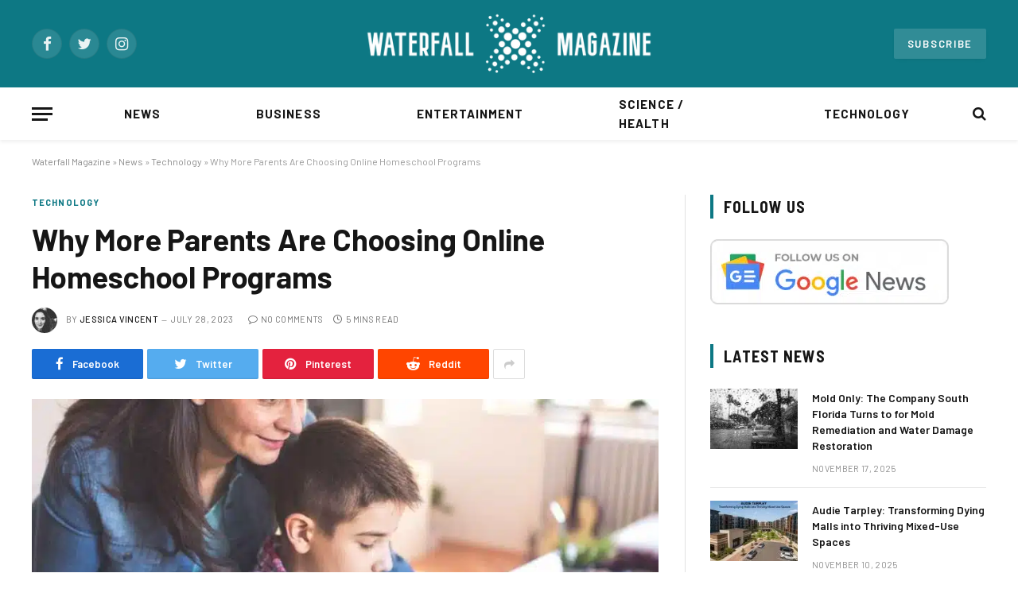

--- FILE ---
content_type: text/html; charset=UTF-8
request_url: https://waterfallmagazine.com/why-more-parents-are-choosing-online-homeschool-programs/
body_size: 20154
content:

<!DOCTYPE html>
<html lang="en-US" class="s-light site-s-light">

<head>

	<meta charset="UTF-8" />
	<meta name="viewport" content="width=device-width, initial-scale=1" />
	<script type="text/javascript">
/* <![CDATA[ */
(()=>{var e={};e.g=function(){if("object"==typeof globalThis)return globalThis;try{return this||new Function("return this")()}catch(e){if("object"==typeof window)return window}}(),function({ampUrl:n,isCustomizePreview:t,isAmpDevMode:r,noampQueryVarName:o,noampQueryVarValue:s,disabledStorageKey:i,mobileUserAgents:a,regexRegex:c}){if("undefined"==typeof sessionStorage)return;const d=new RegExp(c);if(!a.some((e=>{const n=e.match(d);return!(!n||!new RegExp(n[1],n[2]).test(navigator.userAgent))||navigator.userAgent.includes(e)})))return;e.g.addEventListener("DOMContentLoaded",(()=>{const e=document.getElementById("amp-mobile-version-switcher");if(!e)return;e.hidden=!1;const n=e.querySelector("a[href]");n&&n.addEventListener("click",(()=>{sessionStorage.removeItem(i)}))}));const g=r&&["paired-browsing-non-amp","paired-browsing-amp"].includes(window.name);if(sessionStorage.getItem(i)||t||g)return;const u=new URL(location.href),m=new URL(n);m.hash=u.hash,u.searchParams.has(o)&&s===u.searchParams.get(o)?sessionStorage.setItem(i,"1"):m.href!==u.href&&(window.stop(),location.replace(m.href))}({"ampUrl":"https:\/\/waterfallmagazine.com\/why-more-parents-are-choosing-online-homeschool-programs\/?amp=1","noampQueryVarName":"noamp","noampQueryVarValue":"mobile","disabledStorageKey":"amp_mobile_redirect_disabled","mobileUserAgents":["Mobile","Android","Silk\/","Kindle","BlackBerry","Opera Mini","Opera Mobi"],"regexRegex":"^\\\/((?:.|\\n)+)\\\/([i]*)$","isCustomizePreview":false,"isAmpDevMode":false})})();
/* ]]> */
</script>
<meta name='robots' content='index, follow, max-image-preview:large, max-snippet:-1, max-video-preview:-1' />
	<style>img:is([sizes="auto" i], [sizes^="auto," i]) { contain-intrinsic-size: 3000px 1500px }</style>
	
	<!-- This site is optimized with the Yoast SEO Premium plugin v23.2 (Yoast SEO v23.2) - https://yoast.com/wordpress/plugins/seo/ -->
	<title>Why More Parents Are Choosing Online Homeschool Programs | Waterfall Magazine</title><link rel="preload" as="image" imagesrcset="https://waterfallmagazine.com/wp-content/uploads/2023/07/Why-More-Parents-Are-Choosing-Online-Homeschool-Programs-01-1024x576.jpeg 1024w, https://waterfallmagazine.com/wp-content/uploads/2023/07/Why-More-Parents-Are-Choosing-Online-Homeschool-Programs-01.jpeg 1200w" imagesizes="(max-width: 788px) 100vw, 788px" />
	<link rel="canonical" href="https://waterfallmagazine.com/why-more-parents-are-choosing-online-homeschool-programs/" />
	<meta property="og:locale" content="en_US" />
	<meta property="og:type" content="article" />
	<meta property="og:title" content="Why More Parents Are Choosing Online Homeschool Programs" />
	<meta property="og:description" content="An intriguing trend in the field of education has been gathering momentum in recent years &#8211; the increasing adoption of online homeschool programs. A mounting number of parents are exploring this new facet of education, attracted by the distinctive benefits and adaptable nature that it offers. Let&#8217;s unravel this progressively popular educational alternative. Deciphering the" />
	<meta property="og:url" content="https://waterfallmagazine.com/why-more-parents-are-choosing-online-homeschool-programs/" />
	<meta property="og:site_name" content="Waterfall Magazine" />
	<meta property="article:published_time" content="2023-07-28T16:00:37+00:00" />
	<meta property="article:modified_time" content="2023-07-28T16:00:53+00:00" />
	<meta property="og:image" content="https://waterfallmagazine.com/wp-content/uploads/2023/07/Why-More-Parents-Are-Choosing-Online-Homeschool-Programs-01.jpeg" />
	<meta property="og:image:width" content="1200" />
	<meta property="og:image:height" content="675" />
	<meta property="og:image:type" content="image/jpeg" />
	<meta name="author" content="Jessica Vincent" />
	<meta name="twitter:card" content="summary_large_image" />
	<meta name="twitter:label1" content="Written by" />
	<meta name="twitter:data1" content="Jessica Vincent" />
	<meta name="twitter:label2" content="Est. reading time" />
	<meta name="twitter:data2" content="5 minutes" />
	<script type="application/ld+json" class="yoast-schema-graph">{"@context":"https://schema.org","@graph":[{"@type":"NewsArticle","@id":"https://waterfallmagazine.com/why-more-parents-are-choosing-online-homeschool-programs/#article","isPartOf":{"@id":"https://waterfallmagazine.com/why-more-parents-are-choosing-online-homeschool-programs/"},"author":{"name":"Jessica Vincent","@id":"https://waterfallmagazine.com/#/schema/person/35778714775381ff9f07195fdf8cc4c5"},"headline":"Why More Parents Are Choosing Online Homeschool Programs","datePublished":"2023-07-28T16:00:37+00:00","dateModified":"2023-07-28T16:00:53+00:00","mainEntityOfPage":{"@id":"https://waterfallmagazine.com/why-more-parents-are-choosing-online-homeschool-programs/"},"wordCount":983,"publisher":{"@id":"https://waterfallmagazine.com/#organization"},"image":{"@id":"https://waterfallmagazine.com/why-more-parents-are-choosing-online-homeschool-programs/#primaryimage"},"thumbnailUrl":"https://waterfallmagazine.com/wp-content/uploads/2023/07/Why-More-Parents-Are-Choosing-Online-Homeschool-Programs-01.jpeg","articleSection":["Technology"],"inLanguage":"en-US","copyrightYear":"2023","copyrightHolder":{"@id":"https://waterfallmagazine.com/#organization"}},{"@type":"WebPage","@id":"https://waterfallmagazine.com/why-more-parents-are-choosing-online-homeschool-programs/","url":"https://waterfallmagazine.com/why-more-parents-are-choosing-online-homeschool-programs/","name":"Why More Parents Are Choosing Online Homeschool Programs | Waterfall Magazine","isPartOf":{"@id":"https://waterfallmagazine.com/#website"},"primaryImageOfPage":{"@id":"https://waterfallmagazine.com/why-more-parents-are-choosing-online-homeschool-programs/#primaryimage"},"image":{"@id":"https://waterfallmagazine.com/why-more-parents-are-choosing-online-homeschool-programs/#primaryimage"},"thumbnailUrl":"https://waterfallmagazine.com/wp-content/uploads/2023/07/Why-More-Parents-Are-Choosing-Online-Homeschool-Programs-01.jpeg","datePublished":"2023-07-28T16:00:37+00:00","dateModified":"2023-07-28T16:00:53+00:00","breadcrumb":{"@id":"https://waterfallmagazine.com/why-more-parents-are-choosing-online-homeschool-programs/#breadcrumb"},"inLanguage":"en-US","potentialAction":[{"@type":"ReadAction","target":["https://waterfallmagazine.com/why-more-parents-are-choosing-online-homeschool-programs/"]}]},{"@type":"ImageObject","inLanguage":"en-US","@id":"https://waterfallmagazine.com/why-more-parents-are-choosing-online-homeschool-programs/#primaryimage","url":"https://waterfallmagazine.com/wp-content/uploads/2023/07/Why-More-Parents-Are-Choosing-Online-Homeschool-Programs-01.jpeg","contentUrl":"https://waterfallmagazine.com/wp-content/uploads/2023/07/Why-More-Parents-Are-Choosing-Online-Homeschool-Programs-01.jpeg","width":1200,"height":675,"caption":"Why More Parents Are Choosing Online Homeschool Programs"},{"@type":"BreadcrumbList","@id":"https://waterfallmagazine.com/why-more-parents-are-choosing-online-homeschool-programs/#breadcrumb","itemListElement":[{"@type":"ListItem","position":1,"name":"Waterfall Magazine","item":"https://waterfallmagazine.com/"},{"@type":"ListItem","position":2,"name":"News","item":"https://waterfallmagazine.com/news/"},{"@type":"ListItem","position":3,"name":"Technology","item":"https://waterfallmagazine.com/news/technology/"},{"@type":"ListItem","position":4,"name":"Why More Parents Are Choosing Online Homeschool Programs"}]},{"@type":"WebSite","@id":"https://waterfallmagazine.com/#website","url":"https://waterfallmagazine.com/","name":"Waterfall Magazine","description":"Get The Latest Trending News and Updates","publisher":{"@id":"https://waterfallmagazine.com/#organization"},"potentialAction":[{"@type":"SearchAction","target":{"@type":"EntryPoint","urlTemplate":"https://waterfallmagazine.com/?s={search_term_string}"},"query-input":"required name=search_term_string"}],"inLanguage":"en-US"},{"@type":"Organization","@id":"https://waterfallmagazine.com/#organization","name":"Waterfall Magazine","url":"https://waterfallmagazine.com/","logo":{"@type":"ImageObject","inLanguage":"en-US","@id":"https://waterfallmagazine.com/#/schema/logo/image/","url":"https://waterfallmagazine.com/wp-content/uploads/2021/07/amp.png","contentUrl":"https://waterfallmagazine.com/wp-content/uploads/2021/07/amp.png","width":600,"height":146,"caption":"Waterfall Magazine"},"image":{"@id":"https://waterfallmagazine.com/#/schema/logo/image/"}},{"@type":"Person","@id":"https://waterfallmagazine.com/#/schema/person/35778714775381ff9f07195fdf8cc4c5","name":"Jessica Vincent","image":{"@type":"ImageObject","inLanguage":"en-US","@id":"https://waterfallmagazine.com/#/schema/person/image/","url":"https://waterfallmagazine.com/wp-content/uploads/2021/07/93aChDW6-96x96.jpeg","contentUrl":"https://waterfallmagazine.com/wp-content/uploads/2021/07/93aChDW6-96x96.jpeg","caption":"Jessica Vincent"},"description":"Jessica is a senior editor at Waterfall Magazine. Previously, she was a contributor at Forbes and has worked with many news organisations as a journalist in the Technology field."}]}</script>
	<!-- / Yoast SEO Premium plugin. -->


<link rel='dns-prefetch' href='//fonts.googleapis.com' />
<link rel="alternate" type="application/rss+xml" title="Waterfall Magazine &raquo; Feed" href="https://waterfallmagazine.com/feed/" />
<script type="text/javascript">
/* <![CDATA[ */
window._wpemojiSettings = {"baseUrl":"https:\/\/s.w.org\/images\/core\/emoji\/16.0.1\/72x72\/","ext":".png","svgUrl":"https:\/\/s.w.org\/images\/core\/emoji\/16.0.1\/svg\/","svgExt":".svg","source":{"concatemoji":"https:\/\/waterfallmagazine.com\/wp-includes\/js\/wp-emoji-release.min.js?ver=6.8.3"}};
/*! This file is auto-generated */
!function(s,n){var o,i,e;function c(e){try{var t={supportTests:e,timestamp:(new Date).valueOf()};sessionStorage.setItem(o,JSON.stringify(t))}catch(e){}}function p(e,t,n){e.clearRect(0,0,e.canvas.width,e.canvas.height),e.fillText(t,0,0);var t=new Uint32Array(e.getImageData(0,0,e.canvas.width,e.canvas.height).data),a=(e.clearRect(0,0,e.canvas.width,e.canvas.height),e.fillText(n,0,0),new Uint32Array(e.getImageData(0,0,e.canvas.width,e.canvas.height).data));return t.every(function(e,t){return e===a[t]})}function u(e,t){e.clearRect(0,0,e.canvas.width,e.canvas.height),e.fillText(t,0,0);for(var n=e.getImageData(16,16,1,1),a=0;a<n.data.length;a++)if(0!==n.data[a])return!1;return!0}function f(e,t,n,a){switch(t){case"flag":return n(e,"\ud83c\udff3\ufe0f\u200d\u26a7\ufe0f","\ud83c\udff3\ufe0f\u200b\u26a7\ufe0f")?!1:!n(e,"\ud83c\udde8\ud83c\uddf6","\ud83c\udde8\u200b\ud83c\uddf6")&&!n(e,"\ud83c\udff4\udb40\udc67\udb40\udc62\udb40\udc65\udb40\udc6e\udb40\udc67\udb40\udc7f","\ud83c\udff4\u200b\udb40\udc67\u200b\udb40\udc62\u200b\udb40\udc65\u200b\udb40\udc6e\u200b\udb40\udc67\u200b\udb40\udc7f");case"emoji":return!a(e,"\ud83e\udedf")}return!1}function g(e,t,n,a){var r="undefined"!=typeof WorkerGlobalScope&&self instanceof WorkerGlobalScope?new OffscreenCanvas(300,150):s.createElement("canvas"),o=r.getContext("2d",{willReadFrequently:!0}),i=(o.textBaseline="top",o.font="600 32px Arial",{});return e.forEach(function(e){i[e]=t(o,e,n,a)}),i}function t(e){var t=s.createElement("script");t.src=e,t.defer=!0,s.head.appendChild(t)}"undefined"!=typeof Promise&&(o="wpEmojiSettingsSupports",i=["flag","emoji"],n.supports={everything:!0,everythingExceptFlag:!0},e=new Promise(function(e){s.addEventListener("DOMContentLoaded",e,{once:!0})}),new Promise(function(t){var n=function(){try{var e=JSON.parse(sessionStorage.getItem(o));if("object"==typeof e&&"number"==typeof e.timestamp&&(new Date).valueOf()<e.timestamp+604800&&"object"==typeof e.supportTests)return e.supportTests}catch(e){}return null}();if(!n){if("undefined"!=typeof Worker&&"undefined"!=typeof OffscreenCanvas&&"undefined"!=typeof URL&&URL.createObjectURL&&"undefined"!=typeof Blob)try{var e="postMessage("+g.toString()+"("+[JSON.stringify(i),f.toString(),p.toString(),u.toString()].join(",")+"));",a=new Blob([e],{type:"text/javascript"}),r=new Worker(URL.createObjectURL(a),{name:"wpTestEmojiSupports"});return void(r.onmessage=function(e){c(n=e.data),r.terminate(),t(n)})}catch(e){}c(n=g(i,f,p,u))}t(n)}).then(function(e){for(var t in e)n.supports[t]=e[t],n.supports.everything=n.supports.everything&&n.supports[t],"flag"!==t&&(n.supports.everythingExceptFlag=n.supports.everythingExceptFlag&&n.supports[t]);n.supports.everythingExceptFlag=n.supports.everythingExceptFlag&&!n.supports.flag,n.DOMReady=!1,n.readyCallback=function(){n.DOMReady=!0}}).then(function(){return e}).then(function(){var e;n.supports.everything||(n.readyCallback(),(e=n.source||{}).concatemoji?t(e.concatemoji):e.wpemoji&&e.twemoji&&(t(e.twemoji),t(e.wpemoji)))}))}((window,document),window._wpemojiSettings);
/* ]]> */
</script>
<style id='wp-emoji-styles-inline-css' type='text/css'>

	img.wp-smiley, img.emoji {
		display: inline !important;
		border: none !important;
		box-shadow: none !important;
		height: 1em !important;
		width: 1em !important;
		margin: 0 0.07em !important;
		vertical-align: -0.1em !important;
		background: none !important;
		padding: 0 !important;
	}
</style>
<link rel='stylesheet' id='wp-block-library-css' href='https://waterfallmagazine.com/wp-includes/css/dist/block-library/style.min.css?ver=6.8.3' type='text/css' media='all' />
<style id='classic-theme-styles-inline-css' type='text/css'>
/*! This file is auto-generated */
.wp-block-button__link{color:#fff;background-color:#32373c;border-radius:9999px;box-shadow:none;text-decoration:none;padding:calc(.667em + 2px) calc(1.333em + 2px);font-size:1.125em}.wp-block-file__button{background:#32373c;color:#fff;text-decoration:none}
</style>
<style id='global-styles-inline-css' type='text/css'>
:root{--wp--preset--aspect-ratio--square: 1;--wp--preset--aspect-ratio--4-3: 4/3;--wp--preset--aspect-ratio--3-4: 3/4;--wp--preset--aspect-ratio--3-2: 3/2;--wp--preset--aspect-ratio--2-3: 2/3;--wp--preset--aspect-ratio--16-9: 16/9;--wp--preset--aspect-ratio--9-16: 9/16;--wp--preset--color--black: #000000;--wp--preset--color--cyan-bluish-gray: #abb8c3;--wp--preset--color--white: #ffffff;--wp--preset--color--pale-pink: #f78da7;--wp--preset--color--vivid-red: #cf2e2e;--wp--preset--color--luminous-vivid-orange: #ff6900;--wp--preset--color--luminous-vivid-amber: #fcb900;--wp--preset--color--light-green-cyan: #7bdcb5;--wp--preset--color--vivid-green-cyan: #00d084;--wp--preset--color--pale-cyan-blue: #8ed1fc;--wp--preset--color--vivid-cyan-blue: #0693e3;--wp--preset--color--vivid-purple: #9b51e0;--wp--preset--gradient--vivid-cyan-blue-to-vivid-purple: linear-gradient(135deg,rgba(6,147,227,1) 0%,rgb(155,81,224) 100%);--wp--preset--gradient--light-green-cyan-to-vivid-green-cyan: linear-gradient(135deg,rgb(122,220,180) 0%,rgb(0,208,130) 100%);--wp--preset--gradient--luminous-vivid-amber-to-luminous-vivid-orange: linear-gradient(135deg,rgba(252,185,0,1) 0%,rgba(255,105,0,1) 100%);--wp--preset--gradient--luminous-vivid-orange-to-vivid-red: linear-gradient(135deg,rgba(255,105,0,1) 0%,rgb(207,46,46) 100%);--wp--preset--gradient--very-light-gray-to-cyan-bluish-gray: linear-gradient(135deg,rgb(238,238,238) 0%,rgb(169,184,195) 100%);--wp--preset--gradient--cool-to-warm-spectrum: linear-gradient(135deg,rgb(74,234,220) 0%,rgb(151,120,209) 20%,rgb(207,42,186) 40%,rgb(238,44,130) 60%,rgb(251,105,98) 80%,rgb(254,248,76) 100%);--wp--preset--gradient--blush-light-purple: linear-gradient(135deg,rgb(255,206,236) 0%,rgb(152,150,240) 100%);--wp--preset--gradient--blush-bordeaux: linear-gradient(135deg,rgb(254,205,165) 0%,rgb(254,45,45) 50%,rgb(107,0,62) 100%);--wp--preset--gradient--luminous-dusk: linear-gradient(135deg,rgb(255,203,112) 0%,rgb(199,81,192) 50%,rgb(65,88,208) 100%);--wp--preset--gradient--pale-ocean: linear-gradient(135deg,rgb(255,245,203) 0%,rgb(182,227,212) 50%,rgb(51,167,181) 100%);--wp--preset--gradient--electric-grass: linear-gradient(135deg,rgb(202,248,128) 0%,rgb(113,206,126) 100%);--wp--preset--gradient--midnight: linear-gradient(135deg,rgb(2,3,129) 0%,rgb(40,116,252) 100%);--wp--preset--font-size--small: 13px;--wp--preset--font-size--medium: 20px;--wp--preset--font-size--large: 36px;--wp--preset--font-size--x-large: 42px;--wp--preset--spacing--20: 0.44rem;--wp--preset--spacing--30: 0.67rem;--wp--preset--spacing--40: 1rem;--wp--preset--spacing--50: 1.5rem;--wp--preset--spacing--60: 2.25rem;--wp--preset--spacing--70: 3.38rem;--wp--preset--spacing--80: 5.06rem;--wp--preset--shadow--natural: 6px 6px 9px rgba(0, 0, 0, 0.2);--wp--preset--shadow--deep: 12px 12px 50px rgba(0, 0, 0, 0.4);--wp--preset--shadow--sharp: 6px 6px 0px rgba(0, 0, 0, 0.2);--wp--preset--shadow--outlined: 6px 6px 0px -3px rgba(255, 255, 255, 1), 6px 6px rgba(0, 0, 0, 1);--wp--preset--shadow--crisp: 6px 6px 0px rgba(0, 0, 0, 1);}:where(.is-layout-flex){gap: 0.5em;}:where(.is-layout-grid){gap: 0.5em;}body .is-layout-flex{display: flex;}.is-layout-flex{flex-wrap: wrap;align-items: center;}.is-layout-flex > :is(*, div){margin: 0;}body .is-layout-grid{display: grid;}.is-layout-grid > :is(*, div){margin: 0;}:where(.wp-block-columns.is-layout-flex){gap: 2em;}:where(.wp-block-columns.is-layout-grid){gap: 2em;}:where(.wp-block-post-template.is-layout-flex){gap: 1.25em;}:where(.wp-block-post-template.is-layout-grid){gap: 1.25em;}.has-black-color{color: var(--wp--preset--color--black) !important;}.has-cyan-bluish-gray-color{color: var(--wp--preset--color--cyan-bluish-gray) !important;}.has-white-color{color: var(--wp--preset--color--white) !important;}.has-pale-pink-color{color: var(--wp--preset--color--pale-pink) !important;}.has-vivid-red-color{color: var(--wp--preset--color--vivid-red) !important;}.has-luminous-vivid-orange-color{color: var(--wp--preset--color--luminous-vivid-orange) !important;}.has-luminous-vivid-amber-color{color: var(--wp--preset--color--luminous-vivid-amber) !important;}.has-light-green-cyan-color{color: var(--wp--preset--color--light-green-cyan) !important;}.has-vivid-green-cyan-color{color: var(--wp--preset--color--vivid-green-cyan) !important;}.has-pale-cyan-blue-color{color: var(--wp--preset--color--pale-cyan-blue) !important;}.has-vivid-cyan-blue-color{color: var(--wp--preset--color--vivid-cyan-blue) !important;}.has-vivid-purple-color{color: var(--wp--preset--color--vivid-purple) !important;}.has-black-background-color{background-color: var(--wp--preset--color--black) !important;}.has-cyan-bluish-gray-background-color{background-color: var(--wp--preset--color--cyan-bluish-gray) !important;}.has-white-background-color{background-color: var(--wp--preset--color--white) !important;}.has-pale-pink-background-color{background-color: var(--wp--preset--color--pale-pink) !important;}.has-vivid-red-background-color{background-color: var(--wp--preset--color--vivid-red) !important;}.has-luminous-vivid-orange-background-color{background-color: var(--wp--preset--color--luminous-vivid-orange) !important;}.has-luminous-vivid-amber-background-color{background-color: var(--wp--preset--color--luminous-vivid-amber) !important;}.has-light-green-cyan-background-color{background-color: var(--wp--preset--color--light-green-cyan) !important;}.has-vivid-green-cyan-background-color{background-color: var(--wp--preset--color--vivid-green-cyan) !important;}.has-pale-cyan-blue-background-color{background-color: var(--wp--preset--color--pale-cyan-blue) !important;}.has-vivid-cyan-blue-background-color{background-color: var(--wp--preset--color--vivid-cyan-blue) !important;}.has-vivid-purple-background-color{background-color: var(--wp--preset--color--vivid-purple) !important;}.has-black-border-color{border-color: var(--wp--preset--color--black) !important;}.has-cyan-bluish-gray-border-color{border-color: var(--wp--preset--color--cyan-bluish-gray) !important;}.has-white-border-color{border-color: var(--wp--preset--color--white) !important;}.has-pale-pink-border-color{border-color: var(--wp--preset--color--pale-pink) !important;}.has-vivid-red-border-color{border-color: var(--wp--preset--color--vivid-red) !important;}.has-luminous-vivid-orange-border-color{border-color: var(--wp--preset--color--luminous-vivid-orange) !important;}.has-luminous-vivid-amber-border-color{border-color: var(--wp--preset--color--luminous-vivid-amber) !important;}.has-light-green-cyan-border-color{border-color: var(--wp--preset--color--light-green-cyan) !important;}.has-vivid-green-cyan-border-color{border-color: var(--wp--preset--color--vivid-green-cyan) !important;}.has-pale-cyan-blue-border-color{border-color: var(--wp--preset--color--pale-cyan-blue) !important;}.has-vivid-cyan-blue-border-color{border-color: var(--wp--preset--color--vivid-cyan-blue) !important;}.has-vivid-purple-border-color{border-color: var(--wp--preset--color--vivid-purple) !important;}.has-vivid-cyan-blue-to-vivid-purple-gradient-background{background: var(--wp--preset--gradient--vivid-cyan-blue-to-vivid-purple) !important;}.has-light-green-cyan-to-vivid-green-cyan-gradient-background{background: var(--wp--preset--gradient--light-green-cyan-to-vivid-green-cyan) !important;}.has-luminous-vivid-amber-to-luminous-vivid-orange-gradient-background{background: var(--wp--preset--gradient--luminous-vivid-amber-to-luminous-vivid-orange) !important;}.has-luminous-vivid-orange-to-vivid-red-gradient-background{background: var(--wp--preset--gradient--luminous-vivid-orange-to-vivid-red) !important;}.has-very-light-gray-to-cyan-bluish-gray-gradient-background{background: var(--wp--preset--gradient--very-light-gray-to-cyan-bluish-gray) !important;}.has-cool-to-warm-spectrum-gradient-background{background: var(--wp--preset--gradient--cool-to-warm-spectrum) !important;}.has-blush-light-purple-gradient-background{background: var(--wp--preset--gradient--blush-light-purple) !important;}.has-blush-bordeaux-gradient-background{background: var(--wp--preset--gradient--blush-bordeaux) !important;}.has-luminous-dusk-gradient-background{background: var(--wp--preset--gradient--luminous-dusk) !important;}.has-pale-ocean-gradient-background{background: var(--wp--preset--gradient--pale-ocean) !important;}.has-electric-grass-gradient-background{background: var(--wp--preset--gradient--electric-grass) !important;}.has-midnight-gradient-background{background: var(--wp--preset--gradient--midnight) !important;}.has-small-font-size{font-size: var(--wp--preset--font-size--small) !important;}.has-medium-font-size{font-size: var(--wp--preset--font-size--medium) !important;}.has-large-font-size{font-size: var(--wp--preset--font-size--large) !important;}.has-x-large-font-size{font-size: var(--wp--preset--font-size--x-large) !important;}
:where(.wp-block-post-template.is-layout-flex){gap: 1.25em;}:where(.wp-block-post-template.is-layout-grid){gap: 1.25em;}
:where(.wp-block-columns.is-layout-flex){gap: 2em;}:where(.wp-block-columns.is-layout-grid){gap: 2em;}
:root :where(.wp-block-pullquote){font-size: 1.5em;line-height: 1.6;}
</style>
<link rel='stylesheet' id='smartmag-core-css' href='https://waterfallmagazine.com/wp-content/themes/smart-mag/style.css?ver=7.1.0' type='text/css' media='all' />
<style id='smartmag-core-inline-css' type='text/css'>
:root { --c-main: #0d7884;
--c-main-rgb: 13,120,132;
--text-font: "Barlow", system-ui, -apple-system, "Segoe UI", Arial, sans-serif;
--body-font: "Barlow", system-ui, -apple-system, "Segoe UI", Arial, sans-serif;
--title-size-s: 20px; }
.main-sidebar .widget-title .heading { font-size: 20px; }
.smart-head-main { --c-shadow: rgba(10,0,0,0.06); }
.smart-head-main .smart-head-mid { background-color: #0d7884; }
.s-dark .smart-head-main .smart-head-mid,
.smart-head-main .s-dark.smart-head-mid { background-color: #0d7884; }
.smart-head-main .smart-head-bot { --head-h: 66px; border-bottom-width: 1px; }
.navigation-main .menu > li > a { font-size: 15px; font-weight: bold; letter-spacing: 0.07em; }
.navigation-main { --nav-items-space: 60px; }
.s-light .navigation { --c-nav-blip: #565656; }
.smart-head-mobile .smart-head-mid { background-color: #0d7884; border-bottom-width: 0px; }
.mobile-menu { text-transform: uppercase; letter-spacing: .05em; }
.s-dark .smart-head-main .spc-social,
.smart-head-main .s-dark .spc-social { --c-spc-social: rgba(255,255,255,0.9); --c-spc-social-hov: #e5e5e5; }
.smart-head .ts-button1 { font-size: 13px; letter-spacing: 0.13em; }
.s-dark .smart-head .ts-button1,
.smart-head .s-dark .ts-button1 { background-color: rgba(255,255,255,0.15); }
.post-meta .meta-item, .post-meta .text-in { font-size: 11px; text-transform: uppercase; letter-spacing: .03em; }
.post-meta .post-cat > a { font-weight: bold; letter-spacing: .1em; }
.block-head .heading { font-family: "Barlow Semi Condensed", system-ui, -apple-system, "Segoe UI", Arial, sans-serif; }
.block-head-i .heading { font-size: 21px; font-weight: bold; letter-spacing: 0.05em; }
.site-s-light .s-head-modern-a .post-meta { --c-post-meta: #707070; }
.s-dark .s-head-modern-a .post-meta { --c-post-meta: #d3d3d3; }
.a-wrap-2 { background-color: #f9f9f9; }
.s-dark .a-wrap-2 { background-color: #2d2d2d; }
.a-wrap-2:not(._) { margin-top: 0px; }
@media (min-width: 1200px) { .s-head-modern-a .post-title { font-size: 38px; } }
@media (min-width: 940px) and (max-width: 1200px) { .navigation-main .menu > li > a { font-size: calc(10px + (15px - 10px) * .7); } }


</style>
<link rel='stylesheet' id='magnific-popup-css' href='https://waterfallmagazine.com/wp-content/themes/smart-mag/css/lightbox.css?ver=7.1.0' type='text/css' media='all' />
<link rel='stylesheet' id='smartmag-icons-css' href='https://waterfallmagazine.com/wp-content/themes/smart-mag/css/icons/icons.css?ver=7.1.0' type='text/css' media='all' />
<link crossorigin="anonymous" rel='stylesheet' id='smartmag-gfonts-custom-css' href='https://fonts.googleapis.com/css?family=Barlow%3A400%2C500%2C600%2C700%7CBarlow+Semi+Condensed%3A400%2C500%2C600%2C700' type='text/css' media='all' />
<script type="text/javascript" src="https://waterfallmagazine.com/wp-includes/js/jquery/jquery.min.js?ver=3.7.1" id="jquery-core-js"></script>
<script type="text/javascript" src="https://waterfallmagazine.com/wp-includes/js/jquery/jquery-migrate.min.js?ver=3.4.1" id="jquery-migrate-js"></script>
<link rel="https://api.w.org/" href="https://waterfallmagazine.com/wp-json/" /><link rel="alternate" title="JSON" type="application/json" href="https://waterfallmagazine.com/wp-json/wp/v2/posts/2314" /><link rel="EditURI" type="application/rsd+xml" title="RSD" href="https://waterfallmagazine.com/xmlrpc.php?rsd" />
<meta name="generator" content="WordPress 6.8.3" />
<link rel='shortlink' href='https://waterfallmagazine.com/?p=2314' />
<link rel="alternate" title="oEmbed (JSON)" type="application/json+oembed" href="https://waterfallmagazine.com/wp-json/oembed/1.0/embed?url=https%3A%2F%2Fwaterfallmagazine.com%2Fwhy-more-parents-are-choosing-online-homeschool-programs%2F" />
<link rel="alternate" title="oEmbed (XML)" type="text/xml+oembed" href="https://waterfallmagazine.com/wp-json/oembed/1.0/embed?url=https%3A%2F%2Fwaterfallmagazine.com%2Fwhy-more-parents-are-choosing-online-homeschool-programs%2F&#038;format=xml" />
<link rel="alternate" type="text/html" media="only screen and (max-width: 640px)" href="https://waterfallmagazine.com/why-more-parents-are-choosing-online-homeschool-programs/?amp=1">
		<script>
		var BunyadSchemeKey = 'bunyad-scheme';
		(() => {
			const d = document.documentElement;
			const c = d.classList;
			const scheme = localStorage.getItem(BunyadSchemeKey);
			if (scheme) {
				d.dataset.origClass = c;
				scheme === 'dark' ? c.remove('s-light', 'site-s-light') : c.remove('s-dark', 'site-s-dark');
				c.add('site-s-' + scheme, 's-' + scheme);
			}
		})();
		</script>
		<meta name="generator" content="Elementor 3.23.4; features: e_optimized_css_loading, additional_custom_breakpoints, e_lazyload; settings: css_print_method-external, google_font-enabled, font_display-auto">
			<style>
				.e-con.e-parent:nth-of-type(n+4):not(.e-lazyloaded):not(.e-no-lazyload),
				.e-con.e-parent:nth-of-type(n+4):not(.e-lazyloaded):not(.e-no-lazyload) * {
					background-image: none !important;
				}
				@media screen and (max-height: 1024px) {
					.e-con.e-parent:nth-of-type(n+3):not(.e-lazyloaded):not(.e-no-lazyload),
					.e-con.e-parent:nth-of-type(n+3):not(.e-lazyloaded):not(.e-no-lazyload) * {
						background-image: none !important;
					}
				}
				@media screen and (max-height: 640px) {
					.e-con.e-parent:nth-of-type(n+2):not(.e-lazyloaded):not(.e-no-lazyload),
					.e-con.e-parent:nth-of-type(n+2):not(.e-lazyloaded):not(.e-no-lazyload) * {
						background-image: none !important;
					}
				}
			</style>
			<link rel="amphtml" href="https://waterfallmagazine.com/why-more-parents-are-choosing-online-homeschool-programs/?amp=1"><!-- Global site tag (gtag.js) - Google Analytics -->
<script async src="https://www.googletagmanager.com/gtag/js?id=UA-203766105-1"></script>
<script>
  window.dataLayer = window.dataLayer || [];
  function gtag(){dataLayer.push(arguments);}
  gtag('js', new Date());

  gtag('config', 'UA-203766105-1');
</script>
<style>#amp-mobile-version-switcher{left:0;position:absolute;width:100%;z-index:100}#amp-mobile-version-switcher>a{background-color:#444;border:0;color:#eaeaea;display:block;font-family:-apple-system,BlinkMacSystemFont,Segoe UI,Roboto,Oxygen-Sans,Ubuntu,Cantarell,Helvetica Neue,sans-serif;font-size:16px;font-weight:600;padding:15px 0;text-align:center;-webkit-text-decoration:none;text-decoration:none}#amp-mobile-version-switcher>a:active,#amp-mobile-version-switcher>a:focus,#amp-mobile-version-switcher>a:hover{-webkit-text-decoration:underline;text-decoration:underline}</style><link rel="icon" href="https://waterfallmagazine.com/wp-content/uploads/2021/08/favicon-150x150.png" sizes="32x32" />
<link rel="icon" href="https://waterfallmagazine.com/wp-content/uploads/2021/08/favicon-300x300.png" sizes="192x192" />
<link rel="apple-touch-icon" href="https://waterfallmagazine.com/wp-content/uploads/2021/08/favicon-300x300.png" />
<meta name="msapplication-TileImage" content="https://waterfallmagazine.com/wp-content/uploads/2021/08/favicon-300x300.png" />


</head>

<body class="wp-singular post-template-default single single-post postid-2314 single-format-standard wp-theme-smart-mag right-sidebar post-layout-modern post-cat-2 has-lb has-lb-sm has-sb-sep layout-normal elementor-default elementor-kit-12">



<div class="main-wrap">

	
<div class="off-canvas-backdrop"></div>
<div class="mobile-menu-container off-canvas" id="off-canvas">

	<div class="off-canvas-head">
		<a href="#" class="close"><i class="tsi tsi-times"></i></a>

		<div class="ts-logo">
					</div>
	</div>

	<div class="off-canvas-content">

		
			<ul id="menu-header-menu" class="mobile-menu"><li id="menu-item-26" class="menu-item menu-item-type-taxonomy menu-item-object-category current-post-ancestor menu-item-26"><a href="https://waterfallmagazine.com/news/">News</a></li>
<li id="menu-item-27" class="menu-item menu-item-type-taxonomy menu-item-object-category menu-item-27"><a href="https://waterfallmagazine.com/news/business/">Business</a></li>
<li id="menu-item-28" class="menu-item menu-item-type-taxonomy menu-item-object-category menu-item-28"><a href="https://waterfallmagazine.com/news/entertainment/">Entertainment</a></li>
<li id="menu-item-29" class="menu-item menu-item-type-taxonomy menu-item-object-category menu-item-29"><a href="https://waterfallmagazine.com/news/science-health/">Science / Health</a></li>
<li id="menu-item-30" class="menu-item menu-item-type-taxonomy menu-item-object-category current-post-ancestor current-menu-parent current-post-parent menu-item-30"><a href="https://waterfallmagazine.com/news/technology/">Technology</a></li>
</ul>
		
		
		
		<div class="spc-social spc-social-b smart-head-social">
		
			
				<a href="#" class="link s-facebook" target="_blank" rel="noopener">
					<i class="icon tsi tsi-facebook"></i>
					<span class="visuallyhidden">Facebook</span>
				</a>
									
			
				<a href="#" class="link s-twitter" target="_blank" rel="noopener">
					<i class="icon tsi tsi-twitter"></i>
					<span class="visuallyhidden">Twitter</span>
				</a>
									
			
				<a href="#" class="link s-instagram" target="_blank" rel="noopener">
					<i class="icon tsi tsi-instagram"></i>
					<span class="visuallyhidden">Instagram</span>
				</a>
									
			
		</div>

		
	</div>

</div>
<div class="smart-head smart-head-b smart-head-main" id="smart-head" data-sticky="auto" data-sticky-type="smart">
	
	<div class="smart-head-row smart-head-mid smart-head-row-3 s-dark smart-head-row-full">

		<div class="inner wrap">

							
				<div class="items items-left ">
				
		<div class="spc-social spc-social-b smart-head-social">
		
			
				<a href="#" class="link s-facebook" target="_blank" rel="noopener">
					<i class="icon tsi tsi-facebook"></i>
					<span class="visuallyhidden">Facebook</span>
				</a>
									
			
				<a href="#" class="link s-twitter" target="_blank" rel="noopener">
					<i class="icon tsi tsi-twitter"></i>
					<span class="visuallyhidden">Twitter</span>
				</a>
									
			
				<a href="#" class="link s-instagram" target="_blank" rel="noopener">
					<i class="icon tsi tsi-instagram"></i>
					<span class="visuallyhidden">Instagram</span>
				</a>
									
			
		</div>

						</div>

							
				<div class="items items-center ">
					<a href="https://waterfallmagazine.com/" title="Waterfall Magazine" rel="home" class="logo-link ts-logo logo-is-image">
		<span>
			
				
					<img src="https://waterfallmagazine.com/wp-content/uploads/2021/07/Color-logo-no-background-copy.png" class="logo-image logo-image-dark" alt="Waterfall Magazine" width="400" height="97"/><img src="https://waterfallmagazine.com/wp-content/uploads/2021/07/Color-logo-no-background-copy.png" class="logo-image" alt="Waterfall Magazine" width="400" height="97"/>
									 
					</span>
	</a>				</div>

							
				<div class="items items-right ">
				
	<a href="#" class="ts-button ts-button-a ts-button1">
		Subscribe	</a>
				</div>

						
		</div>
	</div>

	
	<div class="smart-head-row smart-head-bot smart-head-row-3 is-light has-center-nav smart-head-row-full">

		<div class="inner wrap">

							
				<div class="items items-left ">
				
<button class="offcanvas-toggle has-icon" type="button" aria-label="Menu">
	<span class="hamburger-icon hamburger-icon-a">
		<span class="inner"></span>
	</span>
</button>				</div>

							
				<div class="items items-center ">
					<div class="nav-wrap">
		<nav class="navigation navigation-main nav-hov-b">
			<ul id="menu-header-menu-1" class="menu"><li class="menu-item menu-item-type-taxonomy menu-item-object-category current-post-ancestor menu-cat-1 menu-item-26"><a href="https://waterfallmagazine.com/news/">News</a></li>
<li class="menu-item menu-item-type-taxonomy menu-item-object-category menu-cat-3 menu-item-27"><a href="https://waterfallmagazine.com/news/business/">Business</a></li>
<li class="menu-item menu-item-type-taxonomy menu-item-object-category menu-cat-4 menu-item-28"><a href="https://waterfallmagazine.com/news/entertainment/">Entertainment</a></li>
<li class="menu-item menu-item-type-taxonomy menu-item-object-category menu-cat-5 menu-item-29"><a href="https://waterfallmagazine.com/news/science-health/">Science / Health</a></li>
<li class="menu-item menu-item-type-taxonomy menu-item-object-category current-post-ancestor current-menu-parent current-post-parent menu-cat-2 menu-item-30"><a href="https://waterfallmagazine.com/news/technology/">Technology</a></li>
</ul>		</nav>
	</div>
				</div>

							
				<div class="items items-right ">
				

	<a href="#" class="search-icon has-icon-only is-icon" title="Search">
		<i class="tsi tsi-search"></i>
	</a>

				</div>

						
		</div>
	</div>

	</div>
<div class="smart-head smart-head-a smart-head-mobile" id="smart-head-mobile" data-sticky="mid" data-sticky-type>
	
	<div class="smart-head-row smart-head-mid smart-head-row-3 s-dark smart-head-row-full">

		<div class="inner wrap">

							
				<div class="items items-left ">
				
<button class="offcanvas-toggle has-icon" type="button" aria-label="Menu">
	<span class="hamburger-icon hamburger-icon-a">
		<span class="inner"></span>
	</span>
</button>				</div>

							
				<div class="items items-center ">
					<a href="https://waterfallmagazine.com/" title="Waterfall Magazine" rel="home" class="logo-link ts-logo logo-is-image">
		<span>
			
				
					<img src="https://waterfallmagazine.com/wp-content/uploads/2021/07/Color-logo-no-background-copy.png" class="logo-image logo-image-dark" alt="Waterfall Magazine" width="400" height="97"/><img src="https://waterfallmagazine.com/wp-content/uploads/2021/07/Color-logo-no-background-copy.png" class="logo-image" alt="Waterfall Magazine" width="400" height="97"/>
									 
					</span>
	</a>				</div>

							
				<div class="items items-right ">
				

	<a href="#" class="search-icon has-icon-only is-icon" title="Search">
		<i class="tsi tsi-search"></i>
	</a>

				</div>

						
		</div>
	</div>

	</div>
<nav class="breadcrumbs is-full-width breadcrumbs-a" id="breadcrumb"><div class="inner ts-contain "><span><span><a href="https://waterfallmagazine.com/">Waterfall Magazine</a></span> » <span><a href="https://waterfallmagazine.com/news/">News</a></span> » <span><a href="https://waterfallmagazine.com/news/technology/">Technology</a></span> » <span class="breadcrumb_last" aria-current="page">Why More Parents Are Choosing Online Homeschool Programs</span></span></div></nav>
<div class="main ts-contain cf right-sidebar">
	
		

<div class="ts-row">
	<div class="col-8 main-content">

					<div class="the-post-header s-head-modern s-head-modern-a">
	<div class="post-meta post-meta-a post-meta-left post-meta-single has-below"><div class="post-meta-items meta-above"><span class="meta-item post-cat">
						
						<a href="https://waterfallmagazine.com/news/technology/" class="category term-color-2" rel="category">Technology</a>
					</span>
					</div><h1 class="is-title post-title">Why More Parents Are Choosing Online Homeschool Programs</h1><div class="post-meta-items meta-below has-author-img"><span class="meta-item post-author has-img"><img alt='Jessica Vincent' src='https://waterfallmagazine.com/wp-content/uploads/2021/07/93aChDW6-32x32.jpeg' srcset='https://waterfallmagazine.com/wp-content/uploads/2021/07/93aChDW6-64x64.jpeg 2x' class='avatar avatar-32 photo' height='32' width='32' decoding='async'/><span class="by">By</span> <a href="https://waterfallmagazine.com/author/jessica/" title="Posts by Jessica Vincent" rel="author">Jessica Vincent</a></span><span class="meta-item has-next-icon date"><time class="post-date" datetime="2023-07-28T16:00:37+00:00">July 28, 2023</time></span><span class="has-next-icon meta-item comments has-icon"><a href="https://waterfallmagazine.com/why-more-parents-are-choosing-online-homeschool-programs/#respond"><i class="tsi tsi-comment-o"></i>No Comments</a></span><span class="meta-item read-time has-icon"><i class="tsi tsi-clock"></i>5 Mins Read</span></div></div>
<div class="post-share post-share-b spc-social-bg ">
	
		
		<a href="https://www.facebook.com/sharer.php?u=https%3A%2F%2Fwaterfallmagazine.com%2Fwhy-more-parents-are-choosing-online-homeschool-programs%2F" class="cf service s-facebook service-lg" 
			title="Share on Facebook" target="_blank" rel="noopener">
			<i class="tsi tsi-tsi tsi-facebook"></i>
			<span class="label">Facebook</span>
		</a>
			
		
		<a href="https://twitter.com/intent/tweet?url=https%3A%2F%2Fwaterfallmagazine.com%2Fwhy-more-parents-are-choosing-online-homeschool-programs%2F&#038;text=Why%20More%20Parents%20Are%20Choosing%20Online%20Homeschool%20Programs" class="cf service s-twitter service-lg" 
			title="Share on Twitter" target="_blank" rel="noopener">
			<i class="tsi tsi-tsi tsi-twitter"></i>
			<span class="label">Twitter</span>
		</a>
			
		
		<a href="https://pinterest.com/pin/create/button/?url=https%3A%2F%2Fwaterfallmagazine.com%2Fwhy-more-parents-are-choosing-online-homeschool-programs%2F&#038;media=https%3A%2F%2Fwaterfallmagazine.com%2Fwp-content%2Fuploads%2F2023%2F07%2FWhy-More-Parents-Are-Choosing-Online-Homeschool-Programs-01.jpeg&#038;description=Why%20More%20Parents%20Are%20Choosing%20Online%20Homeschool%20Programs" class="cf service s-pinterest service-lg" 
			title="Share on Pinterest" target="_blank" rel="noopener">
			<i class="tsi tsi-tsi tsi-pinterest"></i>
			<span class="label">Pinterest</span>
		</a>
			
		
		<a href="https://www.reddit.com/submit?url=https%3A%2F%2Fwaterfallmagazine.com%2Fwhy-more-parents-are-choosing-online-homeschool-programs%2F&#038;title=Why%20More%20Parents%20Are%20Choosing%20Online%20Homeschool%20Programs" class="cf service s-reddit service-lg" 
			title="Share on Reddit" target="_blank" rel="noopener">
			<i class="tsi tsi-tsi tsi-reddit-alien"></i>
			<span class="label">Reddit</span>
		</a>
			
		
		<a href="https://t.me/share/url?url=https%3A%2F%2Fwaterfallmagazine.com%2Fwhy-more-parents-are-choosing-online-homeschool-programs%2F&#038;title=Why%20More%20Parents%20Are%20Choosing%20Online%20Homeschool%20Programs" class="cf service s-telegram service-sm" 
			title="Share on Telegram" target="_blank" rel="noopener">
			<i class="tsi tsi-tsi tsi-telegram"></i>
			<span class="label">Telegram</span>
		</a>
			
		
		<a href="https://www.linkedin.com/shareArticle?mini=true&#038;url=https%3A%2F%2Fwaterfallmagazine.com%2Fwhy-more-parents-are-choosing-online-homeschool-programs%2F" class="cf service s-linkedin service-sm" 
			title="Share on LinkedIn" target="_blank" rel="noopener">
			<i class="tsi tsi-tsi tsi-linkedin"></i>
			<span class="label">LinkedIn</span>
		</a>
			
		
		<a href="https://www.tumblr.com/share/link?url=https%3A%2F%2Fwaterfallmagazine.com%2Fwhy-more-parents-are-choosing-online-homeschool-programs%2F&#038;name=Why%20More%20Parents%20Are%20Choosing%20Online%20Homeschool%20Programs" class="cf service s-tumblr service-sm" 
			title="Share on Tumblr" target="_blank" rel="noopener">
			<i class="tsi tsi-tsi tsi-tumblr"></i>
			<span class="label">Tumblr</span>
		</a>
			
		
		<a href="https://vk.com/share.php?url=https%3A%2F%2Fwaterfallmagazine.com%2Fwhy-more-parents-are-choosing-online-homeschool-programs%2F&#038;title=Why%20More%20Parents%20Are%20Choosing%20Online%20Homeschool%20Programs" class="cf service s-vk service-sm" 
			title="Share on VKontakte" target="_blank" rel="noopener">
			<i class="tsi tsi-tsi tsi-vk"></i>
			<span class="label">VKontakte</span>
		</a>
			
		
		<a href="https://wa.me/?text=Why%20More%20Parents%20Are%20Choosing%20Online%20Homeschool%20Programs%20https%3A%2F%2Fwaterfallmagazine.com%2Fwhy-more-parents-are-choosing-online-homeschool-programs%2F" class="cf service s-whatsapp service-sm" 
			title="Share on WhatsApp" target="_blank" rel="noopener">
			<i class="tsi tsi-tsi tsi-whatsapp"></i>
			<span class="label">WhatsApp</span>
		</a>
			
		
		<a href="/cdn-cgi/l/email-protection#[base64]" class="cf service s-email service-sm" title="Share via Email" target="_blank" rel="noopener">
			<i class="tsi tsi-tsi tsi-envelope-o"></i>
			<span class="label">Email</span>
		</a>
			
		
			<a href="#" class="show-more" title="Show More Social Sharing"><i class="tsi tsi-share"></i></a>
		
</div>
	
	
</div>		
					<div class="single-featured">
					
	<div class="featured">
				
			<a href="https://waterfallmagazine.com/wp-content/uploads/2023/07/Why-More-Parents-Are-Choosing-Online-Homeschool-Programs-01.jpeg" class="image-link media-ratio ar-bunyad-main" title="Why More Parents Are Choosing Online Homeschool Programs"><img width="788" height="515" src="[data-uri]" class="attachment-large size-large lazyload wp-post-image" alt="Why More Parents Are Choosing Online Homeschool Programs" sizes="(max-width: 788px) 100vw, 788px" title="Why More Parents Are Choosing Online Homeschool Programs" decoding="async" data-srcset="https://waterfallmagazine.com/wp-content/uploads/2023/07/Why-More-Parents-Are-Choosing-Online-Homeschool-Programs-01-1024x576.jpeg 1024w, https://waterfallmagazine.com/wp-content/uploads/2023/07/Why-More-Parents-Are-Choosing-Online-Homeschool-Programs-01.jpeg 1200w" data-src="https://waterfallmagazine.com/wp-content/uploads/2023/07/Why-More-Parents-Are-Choosing-Online-Homeschool-Programs-01-1024x576.jpeg" /></a>		
						
			</div>

				</div>
		
		<div class="the-post s-post-modern">

			<article id="post-2314" class="post-2314 post type-post status-publish format-standard has-post-thumbnail category-technology">
				
<div class="post-content-wrap has-share-float">
						<div class="post-share-float share-float-b is-hidden spc-social-c-icon">
	<div class="inner">
					<span class="share-text">Share</span>
		
		<div class="services">
		
				
			<a href="https://www.facebook.com/sharer.php?u=https%3A%2F%2Fwaterfallmagazine.com%2Fwhy-more-parents-are-choosing-online-homeschool-programs%2F" class="cf service s-facebook" target="_blank" title="Facebook">
				<i class="tsi tsi-facebook"></i>
				<span class="label">Facebook</span>
			</a>
				
				
			<a href="https://twitter.com/intent/tweet?url=https%3A%2F%2Fwaterfallmagazine.com%2Fwhy-more-parents-are-choosing-online-homeschool-programs%2F&text=Why%20More%20Parents%20Are%20Choosing%20Online%20Homeschool%20Programs" class="cf service s-twitter" target="_blank" title="Twitter">
				<i class="tsi tsi-twitter"></i>
				<span class="label">Twitter</span>
			</a>
				
				
			<a href="https://www.reddit.com/submit?url=https%3A%2F%2Fwaterfallmagazine.com%2Fwhy-more-parents-are-choosing-online-homeschool-programs%2F&title=Why%20More%20Parents%20Are%20Choosing%20Online%20Homeschool%20Programs" class="cf service s-reddit" target="_blank" title="Reddit">
				<i class="tsi tsi-reddit-alien"></i>
				<span class="label">Reddit</span>
			</a>
				
				
			<a href="https://pinterest.com/pin/create/button/?url=https%3A%2F%2Fwaterfallmagazine.com%2Fwhy-more-parents-are-choosing-online-homeschool-programs%2F&media=https%3A%2F%2Fwaterfallmagazine.com%2Fwp-content%2Fuploads%2F2023%2F07%2FWhy-More-Parents-Are-Choosing-Online-Homeschool-Programs-01.jpeg&description=Why%20More%20Parents%20Are%20Choosing%20Online%20Homeschool%20Programs" class="cf service s-pinterest" target="_blank" title="Pinterest">
				<i class="tsi tsi-pinterest-p"></i>
				<span class="label">Pinterest</span>
			</a>
				
				
			<a href="/cdn-cgi/l/email-protection#[base64]" class="cf service s-email" target="_blank" title="Email">
				<i class="tsi tsi-envelope-o"></i>
				<span class="label">Email</span>
			</a>
				
				
		</div>
	</div>		
</div>
			
	<div class="post-content cf entry-content content-spacious">

		
				
		
<p>An intriguing trend in the field of education has been gathering momentum in recent years &#8211; the increasing adoption of <a href="https://soraschools.com/" target="_blank" rel="noreferrer noopener">online homeschool programs</a>. A mounting number of parents are exploring this new facet of education, attracted by the distinctive benefits and adaptable nature that it offers. Let&#8217;s unravel this progressively popular educational alternative.</p>



<h2 class="wp-block-heading" id="h-deciphering-the-online-homeschooling-ecosystem">Deciphering the Online Homeschooling Ecosystem</h2>



<p>Online homeschooling represents an educational approach where children&#8217;s learning is facilitated at home, aided by structured online middle school or online high school programs. At the core of these programs are the innovative virtual teachers, who utilize digital platforms and an array of multimedia resources to create a dynamic and stimulating learning environment.</p>



<p>Virtual teachers serve as the linchpin in online education. They leverage techniques such as video instructions, interactive assessments, and personalized consultation sessions to deliver individualized education, thereby making online learning as effective as traditional classroom-based teaching.</p>



<h2 class="wp-block-heading">Contrasting Traditional Schooling and Online Homeschooling</h2>



<p>Traditional schooling has been the go-to education model for many decades, focusing on face-to-face learning within fixed schedules. Conversely, online homeschooling advocates a more fluid approach.</p>



<h2 class="wp-block-heading">Advantages of Online Homeschooling</h2>



<p>Online homeschooling is an educational model that has gained considerable attention in recent years due to its unique advantages. Here are some of the main benefits of online homeschooling:</p>



<ul class="wp-block-list">
<li><strong>Flexibility &#8211;</strong> One of the key advantages of online homeschooling is the flexibility it offers. Students can learn at their own pace and on their own schedules. This can be especially beneficial for students who participate in extracurricular activities, have part-time jobs, or need to travel frequently.</li>
</ul>



<ul class="wp-block-list">
<li><strong>Personalized Learning &#8211;</strong> With online homeschooling, education can be tailored to the individual needs and learning styles of each student. This allows for personalized instruction that can be more effective in helping students understand and retain the material.</li>
</ul>



<ul class="wp-block-list">
<li><strong>Wide Variety of Course Offerings &#8211;</strong> Many online homeschool programs offer a broad range of courses that might not be available in traditional schools, particularly in rural or underfunded areas. This allows students to pursue their interests and prepare for their future careers in a more targeted way.</li>
</ul>



<ul class="wp-block-list">
<li><strong>Safe Learning Environment &#8211;</strong> It eliminates some of the issues associated with traditional schooling, such as bullying, peer pressure, and exposure to illnesses. This can create a safer learning environment where students can focus on their education.</li>
</ul>



<ul class="wp-block-list">
<li><strong>Opportunity for Parental Involvement &#8211;</strong> Online homeschooling allows parents to be more involved in their child&#8217;s education. They can monitor their child&#8217;s progress, communicate with teachers more easily, and be a part of their child&#8217;s daily learning process.</li>
</ul>



<ul class="wp-block-list">
<li><strong>Development of Self-Discipline and Time Management Skills &#8211;</strong> As students manage their own schedules and learning pace, they tend to develop critical life skills like self-discipline, time management, self-motivation, and independent problem-solving.</li>
</ul>



<ul class="wp-block-list">
<li><strong>Accessibility &#8211;</strong> It removes geographical boundaries and makes education accessible to everyone, no matter where they live. It&#8217;s a great solution for students living in remote areas or those who have limited access to quality education in their locality.</li>
</ul>



<ul class="wp-block-list">
<li><strong>Cost-Effective &#8211;</strong> Often, online homeschooling can be more cost-effective than traditional schooling. Parents might save on costs related to transportation, school uniforms, expensive textbooks, and extracurricular activity fees.</li>
</ul>



<h2 class="wp-block-heading">Navigating the Selection of the Best Online Homeschool Program</h2>



<p>The <a href="https://soraschools.com/curriculum" target="_blank" rel="noreferrer noopener">best online homeschool programs</a> can be identified by their broad curriculum, proficient virtual teachers, favorable student-teacher ratio, and an abundance of supplementary resources.</p>



<ul class="wp-block-list">
<li><strong>The Value of Diverse Curriculum Offerings &#8211;</strong> The importance of a wide variety of subjects and high-quality content cannot be overstated in ensuring a holistic education.</li>
</ul>



<ul class="wp-block-list">
<li><strong>Evaluating the Competency and Role of Virtual Teachers &#8211;</strong> The educational background, teaching methodologies, and overall competency of virtual teachers significantly influence the quality of education your child receives.</li>
</ul>



<ul class="wp-block-list">
<li><strong>Importance of Student-Teacher Ratio and Additional Learning Resources &#8211;</strong> A smaller student-teacher ratio enables individualized attention, while additional resources complement and reinforce learning, aiding in a more thorough understanding of concepts.</li>
</ul>



<h2 class="wp-block-heading">Spotlighting the Indispensable Virtual Teachers</h2>



<p>Virtual teachers serve as crucial links in the learning chain, making online homeschooling an effective alternative to conventional education methods. Their expert skills and knowledge enable them to bridge the gap between traditional and online education, cultivating an environment that promotes active student participation.</p>



<p>These educators undergo focused training to deliver impactful online instruction, backed by the required academic qualifications to ensure the academic success of your child.</p>



<h2 class="wp-block-heading">The Crucial Role of Parents in Online Homeschooling</h2>



<p>Inherent to the home-based nature of online homeschooling is the necessity for substantial parental involvement to augment their child&#8217;s learning experience. Parents can support their child&#8217;s online learning by creating a favorable learning environment at home and closely overseeing their child&#8217;s academic progress. Encouraging self-learning, reinforcing lessons learned, and tracking academic progress are strategies that can significantly enhance your child&#8217;s online learning experience.</p>



<h2 class="wp-block-heading">Seeking Expert Guidance</h2>



<p>The process of decision-making can be complex, and expert advice can illuminate the less apparent aspects of online homeschooling. Without explicitly promoting any specific consultants, parents can find guidance from a multitude of sources, including online educational forums, homeschooling support groups, and a wealth of online resources.</p>



<h2 class="wp-block-heading">Unveiling the Long-term Benefits and Skills Derived from Online Homeschooling</h2>



<p>In addition to academic proficiency, online homeschooling equips students with an array of crucial skills intended for the future.</p>



<h2 class="wp-block-heading">Preparing for the Future: The Academic Impacts</h2>



<p>Online homeschooling not only provides academic knowledge but also fosters technological literacy, preparing children for a future increasingly reliant on digital capabilities.</p>



<h3 class="wp-block-heading">The Bonus: Life Skills</h3>



<p>More than academics, the autonomous nature of online homeschooling allows students to acquire essential life skills. It encourages students to be the drivers of their learning, fostering invaluable traits such as self-reliance, effective time management, and disciplined self-study.</p>



<p>While adapting to the shifting tides of education might seem challenging, the potential benefits and flexibility of online homeschooling are compelling considerations. This unique and personalized approach to learning could lay a robust foundation for your child&#8217;s academic achievements and life skills development.</p>

				
		
		
		
	</div>
</div>
	
			</article>

			
	
	<div class="post-share-bot">
		<span class="info">Share.</span>
		
		<span class="share-links spc-social-bg">

			
				<a href="https://www.facebook.com/sharer.php?u=https%3A%2F%2Fwaterfallmagazine.com%2Fwhy-more-parents-are-choosing-online-homeschool-programs%2F" class="service s-facebook tsi tsi-facebook" 
					title="Share on Facebook" target="_blank" rel="noopener">
					<span class="visuallyhidden">Facebook</span>
				</a>
					
			
				<a href="https://twitter.com/intent/tweet?url=https%3A%2F%2Fwaterfallmagazine.com%2Fwhy-more-parents-are-choosing-online-homeschool-programs%2F&#038;text=Why%20More%20Parents%20Are%20Choosing%20Online%20Homeschool%20Programs" class="service s-twitter tsi tsi-twitter" 
					title="Share on Twitter" target="_blank" rel="noopener">
					<span class="visuallyhidden">Twitter</span>
				</a>
					
			
				<a href="https://pinterest.com/pin/create/button/?url=https%3A%2F%2Fwaterfallmagazine.com%2Fwhy-more-parents-are-choosing-online-homeschool-programs%2F&#038;media=https%3A%2F%2Fwaterfallmagazine.com%2Fwp-content%2Fuploads%2F2023%2F07%2FWhy-More-Parents-Are-Choosing-Online-Homeschool-Programs-01.jpeg&#038;description=Why%20More%20Parents%20Are%20Choosing%20Online%20Homeschool%20Programs" class="service s-pinterest tsi tsi-pinterest" 
					title="Share on Pinterest" target="_blank" rel="noopener">
					<span class="visuallyhidden">Pinterest</span>
				</a>
					
			
				<a href="https://www.linkedin.com/shareArticle?mini=true&#038;url=https%3A%2F%2Fwaterfallmagazine.com%2Fwhy-more-parents-are-choosing-online-homeschool-programs%2F" class="service s-linkedin tsi tsi-linkedin" 
					title="Share on LinkedIn" target="_blank" rel="noopener">
					<span class="visuallyhidden">LinkedIn</span>
				</a>
					
			
				<a href="https://www.reddit.com/submit?url=https%3A%2F%2Fwaterfallmagazine.com%2Fwhy-more-parents-are-choosing-online-homeschool-programs%2F&#038;title=Why%20More%20Parents%20Are%20Choosing%20Online%20Homeschool%20Programs" class="service s-reddit tsi tsi-reddit-alien" 
					title="Share on Reddit" target="_blank" rel="noopener">
					<span class="visuallyhidden">Reddit</span>
				</a>
					
			
				<a href="/cdn-cgi/l/email-protection#[base64]" class="service s-email tsi tsi-envelope-o" title="Share via Email" target="_blank" rel="noopener">
					<span class="visuallyhidden">Email</span>
				</a>
					
			
		</span>
	</div>
	


	<section class="navigate-posts">
	
		<div class="previous">
					<span class="main-color title"><i class="tsi tsi-chevron-left"></i> Previous Article</span><span class="link"><a href="https://waterfallmagazine.com/why-are-nurse-executives-important-for-the-healthcare-industry/" rel="prev">Why are Nurse Executives important for the Healthcare Industry?</a></span>
				</div>
		<div class="next">
					<span class="main-color title">Next Article <i class="tsi tsi-chevron-right"></i></span><span class="link"><a href="https://waterfallmagazine.com/sustainable-growth-stefan-solovievs-approach-to-modern-agriculture-practices/" rel="next">Sustainable Growth: Stefan Soloviev&#8217;s Approach to Modern Agriculture Practices</a></span>
				</div>		
	</section>



	<div class="author-box">
			<section class="author-info">
	
		<img alt='Jessica' src='https://waterfallmagazine.com/wp-content/uploads/2021/07/93aChDW6-95x95.jpeg' srcset='https://waterfallmagazine.com/wp-content/uploads/2021/07/93aChDW6-190x190.jpeg 2x' class='avatar avatar-95 photo' height='95' width='95' decoding='async'/>		
		<div class="description">
			<a href="https://waterfallmagazine.com/author/jessica/" title="Posts by Jessica Vincent" rel="author">Jessica Vincent</a>			
			<ul class="social-icons">
						</ul>
			
			<p class="bio">Jessica is a senior editor at Waterfall Magazine. Previously, she was a contributor at Forbes and has worked with many news organisations as a journalist in the Technology field.</p>
		</div>
		
	</section>	</div>


	<section class="related-posts">
							
							
				<div class="block-head block-head-ac block-head-a block-head-a1 is-left">

					<h4 class="heading">Related <span class="color">Posts</span></h4>					
									</div>
				
			
				<section class="block-wrap block-grid mb-none" data-id="1">

				
			<div class="block-content">
					
	<div class="loop loop-grid loop-grid-sm grid grid-2 md:grid-2 xs:grid-1">

					
<article class="l-post  grid-sm-post grid-post">

	
			<div class="media">

		
			<a href="https://waterfallmagazine.com/understanding-the-different-types-of-cybersecurity-and-why-they-matter/" class="image-link media-ratio ratio-16-9" title="Understanding the Different Types of Cybersecurity and Why They Matter"><span data-bgsrc="https://waterfallmagazine.com/wp-content/uploads/2025/10/image_1-450x188.jpg" class="img bg-cover wp-post-image attachment-bunyad-medium size-bunyad-medium lazyload" data-bgset="https://waterfallmagazine.com/wp-content/uploads/2025/10/image_1-450x188.jpg 450w, https://waterfallmagazine.com/wp-content/uploads/2025/10/image_1-768x321.jpg 768w, https://waterfallmagazine.com/wp-content/uploads/2025/10/image_1.jpg 1024w" data-sizes="(max-width: 377px) 100vw, 377px" role="img" aria-label="Image 1 of Understanding the Different Types of Cybersecurity and Why They Matter"></span></a>			
			
			
			
		
		</div>
	

	
		<div class="content">

			<div class="post-meta post-meta-a has-below"><h2 class="is-title post-title"><a href="https://waterfallmagazine.com/understanding-the-different-types-of-cybersecurity-and-why-they-matter/">Understanding the Different Types of Cybersecurity and Why They Matter</a></h2><div class="post-meta-items meta-below"><span class="meta-item date"><span class="date-link"><time class="post-date" datetime="2025-10-08T16:15:16+00:00">October 8, 2025</time></span></span></div></div>			
			
			
		</div>

	
</article>					
<article class="l-post  grid-sm-post grid-post">

	
			<div class="media">

		
			<a href="https://waterfallmagazine.com/a-look-at-the-mobile-app-development-process/" class="image-link media-ratio ratio-16-9" title="A Look at the Mobile App Development Process"><span data-bgsrc="https://waterfallmagazine.com/wp-content/uploads/2025/05/A-Look-at-the-Mobile-App-Development-Process-450x253.png" class="img bg-cover wp-post-image attachment-bunyad-medium size-bunyad-medium lazyload" data-bgset="https://waterfallmagazine.com/wp-content/uploads/2025/05/A-Look-at-the-Mobile-App-Development-Process-450x253.png 450w, https://waterfallmagazine.com/wp-content/uploads/2025/05/A-Look-at-the-Mobile-App-Development-Process-300x169.png 300w, https://waterfallmagazine.com/wp-content/uploads/2025/05/A-Look-at-the-Mobile-App-Development-Process-1024x576.png 1024w, https://waterfallmagazine.com/wp-content/uploads/2025/05/A-Look-at-the-Mobile-App-Development-Process-768x432.png 768w, https://waterfallmagazine.com/wp-content/uploads/2025/05/A-Look-at-the-Mobile-App-Development-Process-150x84.png 150w, https://waterfallmagazine.com/wp-content/uploads/2025/05/A-Look-at-the-Mobile-App-Development-Process.png 1200w" data-sizes="(max-width: 377px) 100vw, 377px" role="img" aria-label="A Look at the Mobile App Development Process"></span></a>			
			
			
			
		
		</div>
	

	
		<div class="content">

			<div class="post-meta post-meta-a has-below"><h2 class="is-title post-title"><a href="https://waterfallmagazine.com/a-look-at-the-mobile-app-development-process/">A Look at the Mobile App Development Process</a></h2><div class="post-meta-items meta-below"><span class="meta-item date"><span class="date-link"><time class="post-date" datetime="2025-05-26T01:36:08+00:00">May 26, 2025</time></span></span></div></div>			
			
			
		</div>

	
</article>					
<article class="l-post  grid-sm-post grid-post">

	
			<div class="media">

		
			<a href="https://waterfallmagazine.com/what-does-the-future-of-the-space-industry-look-like/" class="image-link media-ratio ratio-16-9" title="What Does The Future Of The Space Industry Look Like?"><span data-bgsrc="https://waterfallmagazine.com/wp-content/uploads/2025/05/What-Does-The-Future-Of-The-Space-Industry-Look-Like-450x253.png" class="img bg-cover wp-post-image attachment-bunyad-medium size-bunyad-medium lazyload" data-bgset="https://waterfallmagazine.com/wp-content/uploads/2025/05/What-Does-The-Future-Of-The-Space-Industry-Look-Like-450x253.png 450w, https://waterfallmagazine.com/wp-content/uploads/2025/05/What-Does-The-Future-Of-The-Space-Industry-Look-Like-300x169.png 300w, https://waterfallmagazine.com/wp-content/uploads/2025/05/What-Does-The-Future-Of-The-Space-Industry-Look-Like-1024x576.png 1024w, https://waterfallmagazine.com/wp-content/uploads/2025/05/What-Does-The-Future-Of-The-Space-Industry-Look-Like-768x432.png 768w, https://waterfallmagazine.com/wp-content/uploads/2025/05/What-Does-The-Future-Of-The-Space-Industry-Look-Like-150x84.png 150w, https://waterfallmagazine.com/wp-content/uploads/2025/05/What-Does-The-Future-Of-The-Space-Industry-Look-Like.png 1200w" data-sizes="(max-width: 377px) 100vw, 377px" role="img" aria-label="What Does The Future Of The Space Industry Look Like?"></span></a>			
			
			
			
		
		</div>
	

	
		<div class="content">

			<div class="post-meta post-meta-a has-below"><h2 class="is-title post-title"><a href="https://waterfallmagazine.com/what-does-the-future-of-the-space-industry-look-like/">What Does The Future Of The Space Industry Look Like?</a></h2><div class="post-meta-items meta-below"><span class="meta-item date"><span class="date-link"><time class="post-date" datetime="2025-05-09T07:04:35+00:00">May 9, 2025</time></span></span></div></div>			
			
			
		</div>

	
</article>					
<article class="l-post  grid-sm-post grid-post">

	
			<div class="media">

		
			<a href="https://waterfallmagazine.com/4-branding-mistakes-and-how-to-fix-them/" class="image-link media-ratio ratio-16-9" title="4 Branding Mistakes and How to Fix Them"><span data-bgsrc="https://waterfallmagazine.com/wp-content/uploads/2025/05/4-Branding-Mistakes-and-How-to-Fix-Them-450x253.png" class="img bg-cover wp-post-image attachment-bunyad-medium size-bunyad-medium lazyload" data-bgset="https://waterfallmagazine.com/wp-content/uploads/2025/05/4-Branding-Mistakes-and-How-to-Fix-Them-450x253.png 450w, https://waterfallmagazine.com/wp-content/uploads/2025/05/4-Branding-Mistakes-and-How-to-Fix-Them-300x169.png 300w, https://waterfallmagazine.com/wp-content/uploads/2025/05/4-Branding-Mistakes-and-How-to-Fix-Them-1024x576.png 1024w, https://waterfallmagazine.com/wp-content/uploads/2025/05/4-Branding-Mistakes-and-How-to-Fix-Them-768x432.png 768w, https://waterfallmagazine.com/wp-content/uploads/2025/05/4-Branding-Mistakes-and-How-to-Fix-Them-150x84.png 150w, https://waterfallmagazine.com/wp-content/uploads/2025/05/4-Branding-Mistakes-and-How-to-Fix-Them.png 1200w" data-sizes="(max-width: 377px) 100vw, 377px" role="img" aria-label="4 Branding Mistakes and How to Fix Them"></span></a>			
			
			
			
		
		</div>
	

	
		<div class="content">

			<div class="post-meta post-meta-a has-below"><h2 class="is-title post-title"><a href="https://waterfallmagazine.com/4-branding-mistakes-and-how-to-fix-them/">4 Branding Mistakes and How to Fix Them</a></h2><div class="post-meta-items meta-below"><span class="meta-item date"><span class="date-link"><time class="post-date" datetime="2025-05-09T06:07:43+00:00">May 9, 2025</time></span></span></div></div>			
			
			
		</div>

	
</article>		
	</div>

		
			</div>

		</section>
		
	</section>			
			<div class="comments">
							</div>

		</div>
	</div>
	
			
	
	<aside class="col-4 main-sidebar has-sep" data-sticky="1">
	
			<div class="inner theiaStickySidebar">
		
			<div id="media_image-2" class="widget widget_media_image"><div class="widget-title block-head block-head-ac block-head block-head-ac block-head-i is-left has-style"><h5 class="heading">Follow Us</h5></div><a href="https://news.google.com/publications/CAAqBwgKMJCjmwsw1K2zAw?hl=en-US&#038;gl=US&#038;ceid=US%3Aen" target="_blank"><img width="300" height="82" src="[data-uri]" class="image wp-image-116  attachment-medium size-medium lazyload" alt="Follow us on Google News" style="max-width: 100%; height: auto;" decoding="async" sizes="(max-width: 300px) 100vw, 300px" data-srcset="https://waterfallmagazine.com/wp-content/uploads/2021/08/google-news-300x82.png 300w, https://waterfallmagazine.com/wp-content/uploads/2021/08/google-news-150x41.png 150w, https://waterfallmagazine.com/wp-content/uploads/2021/08/google-news-450x123.png 450w, https://waterfallmagazine.com/wp-content/uploads/2021/08/google-news.png 468w" data-src="https://waterfallmagazine.com/wp-content/uploads/2021/08/google-news-300x82.png" /></a></div>
		<div id="smartmag-block-posts-small-3" class="widget ts-block-widget smartmag-widget-posts-small">		
		<div class="block">
					<section class="block-wrap block-posts-small block-sc mb-none" data-id="2">

			<div class="widget-title block-head block-head-ac block-head block-head-ac block-head-i is-left has-style"><h5 class="heading">Latest News</h5></div>	
			<div class="block-content">
				
	<div class="loop loop-small loop-small-a loop-sep loop-small-sep grid grid-1 md:grid-1 sm:grid-1 xs:grid-1">

					
<article class="l-post  small-a-post m-pos-left small-post">

	
			<div class="media">

		
			<a href="https://waterfallmagazine.com/mold-only-the-company-south-florida-turns-to-for-mold-remediation-and-water-damage-restoration/" class="image-link media-ratio ar-bunyad-thumb" title="Mold Only: The Company South Florida Turns to for Mold Remediation and Water Damage Restoration"><span data-bgsrc="https://waterfallmagazine.com/wp-content/uploads/2025/11/image_1-300x169.jpg" class="img bg-cover wp-post-image attachment-medium size-medium lazyload" data-bgset="https://waterfallmagazine.com/wp-content/uploads/2025/11/image_1-300x169.jpg 300w, https://waterfallmagazine.com/wp-content/uploads/2025/11/image_1-1024x576.jpg 1024w, https://waterfallmagazine.com/wp-content/uploads/2025/11/image_1-768x432.jpg 768w, https://waterfallmagazine.com/wp-content/uploads/2025/11/image_1-150x84.jpg 150w, https://waterfallmagazine.com/wp-content/uploads/2025/11/image_1-450x253.jpg 450w, https://waterfallmagazine.com/wp-content/uploads/2025/11/image_1.jpg 1200w" data-sizes="(max-width: 110px) 100vw, 110px" role="img" aria-label="Image 1 of Mold Only: The Company South Florida Turns to for Mold Remediation and Water Damage Restoration"></span></a>			
			
			
			
		
		</div>
	

	
		<div class="content">

			<div class="post-meta post-meta-a post-meta-left has-below"><div class="is-title post-title"><a href="https://waterfallmagazine.com/mold-only-the-company-south-florida-turns-to-for-mold-remediation-and-water-damage-restoration/">Mold Only: The Company South Florida Turns to for Mold Remediation and Water Damage Restoration</a></div><div class="post-meta-items meta-below"><span class="meta-item date"><span class="date-link"><time class="post-date" datetime="2025-11-17T03:22:30+00:00">November 17, 2025</time></span></span></div></div>			
			
			
		</div>

	
</article>	
					
<article class="l-post  small-a-post m-pos-left small-post">

	
			<div class="media">

		
			<a href="https://waterfallmagazine.com/audie-tarpley-transforming-dying-malls-into-thriving-mixed-use-spaces/" class="image-link media-ratio ar-bunyad-thumb" title="Audie Tarpley: Transforming Dying Malls into Thriving Mixed-Use Spaces"><span data-bgsrc="https://waterfallmagazine.com/wp-content/uploads/2025/11/generated_image_1762753566_1-300x200.jpeg" class="img bg-cover wp-post-image attachment-medium size-medium lazyload" data-bgset="https://waterfallmagazine.com/wp-content/uploads/2025/11/generated_image_1762753566_1-300x200.jpeg 300w, https://waterfallmagazine.com/wp-content/uploads/2025/11/generated_image_1762753566_1-1024x683.jpeg 1024w, https://waterfallmagazine.com/wp-content/uploads/2025/11/generated_image_1762753566_1-768x512.jpeg 768w, https://waterfallmagazine.com/wp-content/uploads/2025/11/generated_image_1762753566_1-150x100.jpeg 150w, https://waterfallmagazine.com/wp-content/uploads/2025/11/generated_image_1762753566_1-450x300.jpeg 450w, https://waterfallmagazine.com/wp-content/uploads/2025/11/generated_image_1762753566_1-1200x800.jpeg 1200w, https://waterfallmagazine.com/wp-content/uploads/2025/11/generated_image_1762753566_1.jpeg 1536w" data-sizes="(max-width: 110px) 100vw, 110px" role="img" aria-label="Redeveloped mall with modern mixed-use spaces including retail, offices, and green areas"></span></a>			
			
			
			
		
		</div>
	

	
		<div class="content">

			<div class="post-meta post-meta-a post-meta-left has-below"><div class="is-title post-title"><a href="https://waterfallmagazine.com/audie-tarpley-transforming-dying-malls-into-thriving-mixed-use-spaces/">Audie Tarpley: Transforming Dying Malls into Thriving Mixed-Use Spaces</a></div><div class="post-meta-items meta-below"><span class="meta-item date"><span class="date-link"><time class="post-date" datetime="2025-11-10T06:02:54+00:00">November 10, 2025</time></span></span></div></div>			
			
			
		</div>

	
</article>	
					
<article class="l-post  small-a-post m-pos-left small-post">

	
			<div class="media">

		
			<a href="https://waterfallmagazine.com/2026-real-estate-trends-a-guide-to-sustainable-housing-developments/" class="image-link media-ratio ar-bunyad-thumb" title="2026 Real Estate Trends &#8211; A Guide to Sustainable Housing Developments"><span data-bgsrc="https://waterfallmagazine.com/wp-content/uploads/2025/11/generated_image_1762181118_1-300x200.jpeg" class="img bg-cover wp-post-image attachment-medium size-medium lazyload" data-bgset="https://waterfallmagazine.com/wp-content/uploads/2025/11/generated_image_1762181118_1-300x200.jpeg 300w, https://waterfallmagazine.com/wp-content/uploads/2025/11/generated_image_1762181118_1-1024x683.jpeg 1024w, https://waterfallmagazine.com/wp-content/uploads/2025/11/generated_image_1762181118_1-768x512.jpeg 768w, https://waterfallmagazine.com/wp-content/uploads/2025/11/generated_image_1762181118_1-150x100.jpeg 150w, https://waterfallmagazine.com/wp-content/uploads/2025/11/generated_image_1762181118_1-450x300.jpeg 450w, https://waterfallmagazine.com/wp-content/uploads/2025/11/generated_image_1762181118_1-1200x800.jpeg 1200w, https://waterfallmagazine.com/wp-content/uploads/2025/11/generated_image_1762181118_1.jpeg 1536w" data-sizes="(max-width: 110px) 100vw, 110px" role="img" aria-label="Modern eco-friendly houses with solar panels and green roofs in a sustainable neighborhood"></span></a>			
			
			
			
		
		</div>
	

	
		<div class="content">

			<div class="post-meta post-meta-a post-meta-left has-below"><div class="is-title post-title"><a href="https://waterfallmagazine.com/2026-real-estate-trends-a-guide-to-sustainable-housing-developments/">2026 Real Estate Trends &#8211; A Guide to Sustainable Housing Developments</a></div><div class="post-meta-items meta-below"><span class="meta-item date"><span class="date-link"><time class="post-date" datetime="2025-11-03T15:02:01+00:00">November 3, 2025</time></span></span></div></div>			
			
			
		</div>

	
</article>	
					
<article class="l-post  small-a-post m-pos-left small-post">

	
			<div class="media">

		
			<a href="https://waterfallmagazine.com/how-to-streamline-electric-material-handling-with-structural-storage-solutions/" class="image-link media-ratio ar-bunyad-thumb" title="How to Streamline Electric Material Handling with Structural Storage Solutions"><span data-bgsrc="https://waterfallmagazine.com/wp-content/uploads/2025/11/generated_image_1762090076_1-300x200.jpeg" class="img bg-cover wp-post-image attachment-medium size-medium lazyload" data-bgset="https://waterfallmagazine.com/wp-content/uploads/2025/11/generated_image_1762090076_1-300x200.jpeg 300w, https://waterfallmagazine.com/wp-content/uploads/2025/11/generated_image_1762090076_1-1024x683.jpeg 1024w, https://waterfallmagazine.com/wp-content/uploads/2025/11/generated_image_1762090076_1-768x512.jpeg 768w, https://waterfallmagazine.com/wp-content/uploads/2025/11/generated_image_1762090076_1-150x100.jpeg 150w, https://waterfallmagazine.com/wp-content/uploads/2025/11/generated_image_1762090076_1-450x300.jpeg 450w, https://waterfallmagazine.com/wp-content/uploads/2025/11/generated_image_1762090076_1-1200x800.jpeg 1200w, https://waterfallmagazine.com/wp-content/uploads/2025/11/generated_image_1762090076_1.jpeg 1536w" data-sizes="(max-width: 110px) 100vw, 110px" role="img" aria-label="Warehouse with electric forklifts using structural storage racks for efficient material handling"></span></a>			
			
			
			
		
		</div>
	

	
		<div class="content">

			<div class="post-meta post-meta-a post-meta-left has-below"><div class="is-title post-title"><a href="https://waterfallmagazine.com/how-to-streamline-electric-material-handling-with-structural-storage-solutions/">How to Streamline Electric Material Handling with Structural Storage Solutions</a></div><div class="post-meta-items meta-below"><span class="meta-item date"><span class="date-link"><time class="post-date" datetime="2025-11-02T16:07:10+00:00">November 2, 2025</time></span></span></div></div>			
			
			
		</div>

	
</article>	
					
<article class="l-post  small-a-post m-pos-left small-post">

	
			<div class="media">

		
			<a href="https://waterfallmagazine.com/2026-real-estate-market-trends-what-buyers-need-to-know/" class="image-link media-ratio ar-bunyad-thumb" title="2026 Real Estate Market Trends &#8211; What Buyers Need to Know"><span data-bgsrc="https://waterfallmagazine.com/wp-content/uploads/2025/11/generated_image_1762060390_1-300x200.jpeg" class="img bg-cover wp-post-image attachment-medium size-medium lazyload" data-bgset="https://waterfallmagazine.com/wp-content/uploads/2025/11/generated_image_1762060390_1-300x200.jpeg 300w, https://waterfallmagazine.com/wp-content/uploads/2025/11/generated_image_1762060390_1-1024x683.jpeg 1024w, https://waterfallmagazine.com/wp-content/uploads/2025/11/generated_image_1762060390_1-768x512.jpeg 768w, https://waterfallmagazine.com/wp-content/uploads/2025/11/generated_image_1762060390_1-150x100.jpeg 150w, https://waterfallmagazine.com/wp-content/uploads/2025/11/generated_image_1762060390_1-450x300.jpeg 450w, https://waterfallmagazine.com/wp-content/uploads/2025/11/generated_image_1762060390_1-1200x800.jpeg 1200w, https://waterfallmagazine.com/wp-content/uploads/2025/11/generated_image_1762060390_1.jpeg 1536w" data-sizes="(max-width: 110px) 100vw, 110px" role="img" aria-label="Modern suburban homes showcasing key real estate trends and opportunities for home buyers."></span></a>			
			
			
			
		
		</div>
	

	
		<div class="content">

			<div class="post-meta post-meta-a post-meta-left has-below"><div class="is-title post-title"><a href="https://waterfallmagazine.com/2026-real-estate-market-trends-what-buyers-need-to-know/">2026 Real Estate Market Trends &#8211; What Buyers Need to Know</a></div><div class="post-meta-items meta-below"><span class="meta-item date"><span class="date-link"><time class="post-date" datetime="2025-11-02T05:24:06+00:00">November 2, 2025</time></span></span></div></div>			
			
			
		</div>

	
</article>	
					
<article class="l-post  small-a-post m-pos-left small-post">

	
			<div class="media">

		
			<a href="https://waterfallmagazine.com/hr-unlimited-common-mistakes-when-developing-an-affirmative-action-plan/" class="image-link media-ratio ar-bunyad-thumb" title="HR Unlimited: Common Mistakes When Developing an Affirmative Action Plan"><span data-bgsrc="https://waterfallmagazine.com/wp-content/uploads/2025/10/generated_image_1761546965_1-300x200.jpeg" class="img bg-cover wp-post-image attachment-medium size-medium lazyload" data-bgset="https://waterfallmagazine.com/wp-content/uploads/2025/10/generated_image_1761546965_1-300x200.jpeg 300w, https://waterfallmagazine.com/wp-content/uploads/2025/10/generated_image_1761546965_1-1024x683.jpeg 1024w, https://waterfallmagazine.com/wp-content/uploads/2025/10/generated_image_1761546965_1-768x512.jpeg 768w, https://waterfallmagazine.com/wp-content/uploads/2025/10/generated_image_1761546965_1-150x100.jpeg 150w, https://waterfallmagazine.com/wp-content/uploads/2025/10/generated_image_1761546965_1-450x300.jpeg 450w, https://waterfallmagazine.com/wp-content/uploads/2025/10/generated_image_1761546965_1-1200x800.jpeg 1200w, https://waterfallmagazine.com/wp-content/uploads/2025/10/generated_image_1761546965_1.jpeg 1536w" data-sizes="(max-width: 110px) 100vw, 110px" role="img" aria-label="Affirmative action plan development concept with compliance documents and checklist clipboard"></span></a>			
			
			
			
		
		</div>
	

	
		<div class="content">

			<div class="post-meta post-meta-a post-meta-left has-below"><div class="is-title post-title"><a href="https://waterfallmagazine.com/hr-unlimited-common-mistakes-when-developing-an-affirmative-action-plan/">HR Unlimited: Common Mistakes When Developing an Affirmative Action Plan</a></div><div class="post-meta-items meta-below"><span class="meta-item date"><span class="date-link"><time class="post-date" datetime="2025-10-27T06:42:09+00:00">October 27, 2025</time></span></span></div></div>			
			
			
		</div>

	
</article>	
					
<article class="l-post  small-a-post m-pos-left small-post">

	
			<div class="media">

		
			<a href="https://waterfallmagazine.com/understanding-the-different-types-of-cybersecurity-and-why-they-matter/" class="image-link media-ratio ar-bunyad-thumb" title="Understanding the Different Types of Cybersecurity and Why They Matter"><span data-bgsrc="https://waterfallmagazine.com/wp-content/uploads/2025/10/image_1-300x125.jpg" class="img bg-cover wp-post-image attachment-medium size-medium lazyload" data-bgset="https://waterfallmagazine.com/wp-content/uploads/2025/10/image_1-300x125.jpg 300w, https://waterfallmagazine.com/wp-content/uploads/2025/10/image_1-768x321.jpg 768w, https://waterfallmagazine.com/wp-content/uploads/2025/10/image_1-150x63.jpg 150w, https://waterfallmagazine.com/wp-content/uploads/2025/10/image_1-450x188.jpg 450w, https://waterfallmagazine.com/wp-content/uploads/2025/10/image_1.jpg 1024w" data-sizes="(max-width: 110px) 100vw, 110px" role="img" aria-label="Image 1 of Understanding the Different Types of Cybersecurity and Why They Matter"></span></a>			
			
			
			
		
		</div>
	

	
		<div class="content">

			<div class="post-meta post-meta-a post-meta-left has-below"><div class="is-title post-title"><a href="https://waterfallmagazine.com/understanding-the-different-types-of-cybersecurity-and-why-they-matter/">Understanding the Different Types of Cybersecurity and Why They Matter</a></div><div class="post-meta-items meta-below"><span class="meta-item date"><span class="date-link"><time class="post-date" datetime="2025-10-08T16:15:16+00:00">October 8, 2025</time></span></span></div></div>			
			
			
		</div>

	
</article>	
					
<article class="l-post  small-a-post m-pos-left small-post">

	
			<div class="media">

		
			<a href="https://waterfallmagazine.com/saxenda-what-its-for-how-its-used-and-safety-basics/" class="image-link media-ratio ar-bunyad-thumb" title="Saxenda: What It’s For, How It’s Used, and Safety Basics"><span data-bgsrc="https://waterfallmagazine.com/wp-content/uploads/2025/09/image_1-300x200.jpg" class="img bg-cover wp-post-image attachment-medium size-medium lazyload" data-bgset="https://waterfallmagazine.com/wp-content/uploads/2025/09/image_1-300x200.jpg 300w, https://waterfallmagazine.com/wp-content/uploads/2025/09/image_1-1024x682.jpg 1024w, https://waterfallmagazine.com/wp-content/uploads/2025/09/image_1-768x512.jpg 768w, https://waterfallmagazine.com/wp-content/uploads/2025/09/image_1-150x100.jpg 150w, https://waterfallmagazine.com/wp-content/uploads/2025/09/image_1-450x300.jpg 450w, https://waterfallmagazine.com/wp-content/uploads/2025/09/image_1-1200x800.jpg 1200w, https://waterfallmagazine.com/wp-content/uploads/2025/09/image_1.jpg 1430w" data-sizes="(max-width: 110px) 100vw, 110px" role="img" aria-label="Image 1 of Saxenda (liraglutide 3 mg) is a once-daily injectable GLP-1 receptor agonist used for chronic weight management alongside reduced-calorie diet and increased physical activity. It works by mimicking an intestinal hormone that helps regulate appetite and gastric emptying. CanadianInsulin® is a prescription referral service. Prescriptions are verified with your clinic, and orders are filled by licensed Canadian pharmacies."></span></a>			
			
			
			
		
		</div>
	

	
		<div class="content">

			<div class="post-meta post-meta-a post-meta-left has-below"><div class="is-title post-title"><a href="https://waterfallmagazine.com/saxenda-what-its-for-how-its-used-and-safety-basics/">Saxenda: What It’s For, How It’s Used, and Safety Basics</a></div><div class="post-meta-items meta-below"><span class="meta-item date"><span class="date-link"><time class="post-date" datetime="2025-09-13T11:11:11+00:00">September 13, 2025</time></span></span></div></div>			
			
			
		</div>

	
</article>	
					
<article class="l-post  small-a-post m-pos-left small-post">

	
			<div class="media">

		
			<a href="https://waterfallmagazine.com/how-filtered-water-can-improve-the-taste-of-your-coffee-and-tea/" class="image-link media-ratio ar-bunyad-thumb" title="How Filtered Water Can Improve the Taste of Your Coffee and Tea"><span data-bgsrc="https://waterfallmagazine.com/wp-content/uploads/2025/08/How-Filtered-Water-Can-Improve-the-Taste-of-Your-Coffee-and-Tea-300x169.png" class="img bg-cover wp-post-image attachment-medium size-medium lazyload" data-bgset="https://waterfallmagazine.com/wp-content/uploads/2025/08/How-Filtered-Water-Can-Improve-the-Taste-of-Your-Coffee-and-Tea-300x169.png 300w, https://waterfallmagazine.com/wp-content/uploads/2025/08/How-Filtered-Water-Can-Improve-the-Taste-of-Your-Coffee-and-Tea-1024x576.png 1024w, https://waterfallmagazine.com/wp-content/uploads/2025/08/How-Filtered-Water-Can-Improve-the-Taste-of-Your-Coffee-and-Tea-768x432.png 768w, https://waterfallmagazine.com/wp-content/uploads/2025/08/How-Filtered-Water-Can-Improve-the-Taste-of-Your-Coffee-and-Tea-150x84.png 150w, https://waterfallmagazine.com/wp-content/uploads/2025/08/How-Filtered-Water-Can-Improve-the-Taste-of-Your-Coffee-and-Tea-450x253.png 450w, https://waterfallmagazine.com/wp-content/uploads/2025/08/How-Filtered-Water-Can-Improve-the-Taste-of-Your-Coffee-and-Tea.png 1200w" data-sizes="(max-width: 110px) 100vw, 110px" role="img" aria-label="How Filtered Water Can Improve the Taste of Your Coffee and Tea"></span></a>			
			
			
			
		
		</div>
	

	
		<div class="content">

			<div class="post-meta post-meta-a post-meta-left has-below"><div class="is-title post-title"><a href="https://waterfallmagazine.com/how-filtered-water-can-improve-the-taste-of-your-coffee-and-tea/">How Filtered Water Can Improve the Taste of Your Coffee and Tea</a></div><div class="post-meta-items meta-below"><span class="meta-item date"><span class="date-link"><time class="post-date" datetime="2025-08-20T08:11:30+00:00">August 20, 2025</time></span></span></div></div>			
			
			
		</div>

	
</article>	
					
<article class="l-post  small-a-post m-pos-left small-post">

	
			<div class="media">

		
			<a href="https://waterfallmagazine.com/an-online-discovery-uncovering-pre-columbian-stone-art-through-galeria-contici/" class="image-link media-ratio ar-bunyad-thumb" title="An Online Discovery: Uncovering Pre-Columbian Stone Art through Galeria Contici"><span data-bgsrc="https://waterfallmagazine.com/wp-content/uploads/2025/07/An-Online-Discovery-Uncovering-Pre-Columbian-Stone-Art-through-Galeria-Contici-2-300x169.png" class="img bg-cover wp-post-image attachment-medium size-medium lazyload" data-bgset="https://waterfallmagazine.com/wp-content/uploads/2025/07/An-Online-Discovery-Uncovering-Pre-Columbian-Stone-Art-through-Galeria-Contici-2-300x169.png 300w, https://waterfallmagazine.com/wp-content/uploads/2025/07/An-Online-Discovery-Uncovering-Pre-Columbian-Stone-Art-through-Galeria-Contici-2-1024x576.png 1024w, https://waterfallmagazine.com/wp-content/uploads/2025/07/An-Online-Discovery-Uncovering-Pre-Columbian-Stone-Art-through-Galeria-Contici-2-768x432.png 768w, https://waterfallmagazine.com/wp-content/uploads/2025/07/An-Online-Discovery-Uncovering-Pre-Columbian-Stone-Art-through-Galeria-Contici-2-150x84.png 150w, https://waterfallmagazine.com/wp-content/uploads/2025/07/An-Online-Discovery-Uncovering-Pre-Columbian-Stone-Art-through-Galeria-Contici-2-450x253.png 450w, https://waterfallmagazine.com/wp-content/uploads/2025/07/An-Online-Discovery-Uncovering-Pre-Columbian-Stone-Art-through-Galeria-Contici-2.png 1200w" data-sizes="(max-width: 110px) 100vw, 110px" role="img" aria-label="An Online Discovery Uncovering Pre-Columbian Stone Art through Galeria Contici"></span></a>			
			
			
			
		
		</div>
	

	
		<div class="content">

			<div class="post-meta post-meta-a post-meta-left has-below"><div class="is-title post-title"><a href="https://waterfallmagazine.com/an-online-discovery-uncovering-pre-columbian-stone-art-through-galeria-contici/">An Online Discovery: Uncovering Pre-Columbian Stone Art through Galeria Contici</a></div><div class="post-meta-items meta-below"><span class="meta-item date"><span class="date-link"><time class="post-date" datetime="2025-07-19T08:04:30+00:00">July 19, 2025</time></span></span></div></div>			
			
			
		</div>

	
</article>	
					
<article class="l-post  small-a-post m-pos-left small-post">

	
			<div class="media">

		
			<a href="https://waterfallmagazine.com/key-indicators-its-time-to-upgrade-your-facilitys-access-infrastructure/" class="image-link media-ratio ar-bunyad-thumb" title="Key Indicators It’s Time to Upgrade Your Facility’s Access Infrastructure"><span data-bgsrc="https://waterfallmagazine.com/wp-content/uploads/2025/07/Key-Indicators-Its-Time-to-Upgrade-Your-Facilitys-Access-Infrastructure-300x169.png" class="img bg-cover wp-post-image attachment-medium size-medium lazyload" data-bgset="https://waterfallmagazine.com/wp-content/uploads/2025/07/Key-Indicators-Its-Time-to-Upgrade-Your-Facilitys-Access-Infrastructure-300x169.png 300w, https://waterfallmagazine.com/wp-content/uploads/2025/07/Key-Indicators-Its-Time-to-Upgrade-Your-Facilitys-Access-Infrastructure-1024x576.png 1024w, https://waterfallmagazine.com/wp-content/uploads/2025/07/Key-Indicators-Its-Time-to-Upgrade-Your-Facilitys-Access-Infrastructure-768x432.png 768w, https://waterfallmagazine.com/wp-content/uploads/2025/07/Key-Indicators-Its-Time-to-Upgrade-Your-Facilitys-Access-Infrastructure-150x84.png 150w, https://waterfallmagazine.com/wp-content/uploads/2025/07/Key-Indicators-Its-Time-to-Upgrade-Your-Facilitys-Access-Infrastructure-450x253.png 450w, https://waterfallmagazine.com/wp-content/uploads/2025/07/Key-Indicators-Its-Time-to-Upgrade-Your-Facilitys-Access-Infrastructure.png 1200w" data-sizes="(max-width: 110px) 100vw, 110px" role="img" aria-label="Key Indicators It’s Time to Upgrade Your Facility’s Access Infrastructure"></span></a>			
			
			
			
		
		</div>
	

	
		<div class="content">

			<div class="post-meta post-meta-a post-meta-left has-below"><div class="is-title post-title"><a href="https://waterfallmagazine.com/key-indicators-its-time-to-upgrade-your-facilitys-access-infrastructure/">Key Indicators It’s Time to Upgrade Your Facility’s Access Infrastructure</a></div><div class="post-meta-items meta-below"><span class="meta-item date"><span class="date-link"><time class="post-date" datetime="2025-07-14T15:12:00+00:00">July 14, 2025</time></span></span></div></div>			
			
			
		</div>

	
</article>	
					
<article class="l-post  small-a-post m-pos-left small-post">

	
			<div class="media">

		
			<a href="https://waterfallmagazine.com/game-on-click-here-to-play-freecell-from-solitaire-net-instantly/" class="image-link media-ratio ar-bunyad-thumb" title="Game On: Click Here to Play FreeCell from Solitaire.net Instantly"><span data-bgsrc="https://waterfallmagazine.com/wp-content/uploads/2025/07/Game-On-Click-Here-to-Play-FreeCell-from-Solitaire.net-Instantly-300x169.png" class="img bg-cover wp-post-image attachment-medium size-medium lazyload" data-bgset="https://waterfallmagazine.com/wp-content/uploads/2025/07/Game-On-Click-Here-to-Play-FreeCell-from-Solitaire.net-Instantly-300x169.png 300w, https://waterfallmagazine.com/wp-content/uploads/2025/07/Game-On-Click-Here-to-Play-FreeCell-from-Solitaire.net-Instantly-1024x576.png 1024w, https://waterfallmagazine.com/wp-content/uploads/2025/07/Game-On-Click-Here-to-Play-FreeCell-from-Solitaire.net-Instantly-768x432.png 768w, https://waterfallmagazine.com/wp-content/uploads/2025/07/Game-On-Click-Here-to-Play-FreeCell-from-Solitaire.net-Instantly-150x84.png 150w, https://waterfallmagazine.com/wp-content/uploads/2025/07/Game-On-Click-Here-to-Play-FreeCell-from-Solitaire.net-Instantly-450x253.png 450w, https://waterfallmagazine.com/wp-content/uploads/2025/07/Game-On-Click-Here-to-Play-FreeCell-from-Solitaire.net-Instantly.png 1200w" data-sizes="(max-width: 110px) 100vw, 110px" role="img" aria-label="Game On Click Here to Play FreeCell from Solitaire.net Instantly"></span></a>			
			
			
			
		
		</div>
	

	
		<div class="content">

			<div class="post-meta post-meta-a post-meta-left has-below"><div class="is-title post-title"><a href="https://waterfallmagazine.com/game-on-click-here-to-play-freecell-from-solitaire-net-instantly/">Game On: Click Here to Play FreeCell from Solitaire.net Instantly</a></div><div class="post-meta-items meta-below"><span class="meta-item date"><span class="date-link"><time class="post-date" datetime="2025-07-10T08:14:30+00:00">July 10, 2025</time></span></span></div></div>			
			
			
		</div>

	
</article>	
		
	</div>

					</div>

		</section>
				</div>

		</div>
		<div id="smartmag-block-newsletter-4" class="widget ts-block-widget smartmag-widget-newsletter"><div class="widget-title block-head block-head-ac block-head block-head-ac block-head-i is-left has-style"><h5 class="heading">Subscribe</h5></div>		
		<div class="block">
			<div class="block-newsletter ">
	<div class="spc-newsletter spc-newsletter-b spc-newsletter-center spc-newsletter-sm">

		<div class="bg-wrap"></div>

		
		<div class="inner">

			
			
			<h3 class="heading">
				Subscribe to Updates			</h3>

							<div class="base-text message">
					<p>Subscribe to Waterfall Magazine to get the latest news.</p>
</div>
			
							<form method="post" action="" class="form fields-style fields-full" target="_blank">
					<div class="main-fields">
						<p class="field-email">
							<input type="email" name="EMAIL" placeholder="Your email address.." required />
						</p>
						
						<p class="field-submit">
							<input type="submit" value="Subscribe" />
						</p>
					</div>

											<p class="disclaimer">
							<label>
																	<input type="checkbox" name="privacy" required />
								
								By signing up, you agree to the our terms and our <a href="#">Privacy Policy</a> agreement.							</label>
						</p>
									</form>
			
			
		</div>
	</div>
</div>		</div>

		</div>		</div>
	
	</aside>
	
</div>
	</div>


	
			<footer class="main-footer cols-gap-lg footer-classic">

					
	
			<div class="lower-footer classic-footer-lower">
			<div class="ts-contain wrap">
				<div class="inner">

					<div class="copyright">
						Waterfall Magazine &copy; 2025 					</div>
					
												
						<div class="links">
							<div class="menu-footer-menu-container"><ul id="menu-footer-menu" class="menu"><li id="menu-item-45" class="menu-item menu-item-type-post_type menu-item-object-page menu-item-45"><a href="https://waterfallmagazine.com/contact-us/">Contact Us</a></li>
<li id="menu-item-44" class="menu-item menu-item-type-post_type menu-item-object-page menu-item-44"><a href="https://waterfallmagazine.com/about-us/">About Us</a></li>
<li id="menu-item-43" class="menu-item menu-item-type-post_type menu-item-object-page menu-item-43"><a href="https://waterfallmagazine.com/privacy-policy/">Privacy Policy</a></li>
</ul></div>						</div>
						
									</div>
			</div>
		</div>		
			</footer>
		
	
</div><!-- .main-wrap -->



	<div class="search-modal-wrap" data-scheme="dark">
		<div class="search-modal-box" role="dialog" aria-modal="true">

			<form method="get" class="search-form" action="https://waterfallmagazine.com/">
				<input type="search" class="search-field live-search-query" name="s" placeholder="Search..." value="" required />

				<button type="submit" class="search-submit visuallyhidden">Submit</button>

				<p class="message">
					Type above and press <em>Enter</em> to search. Press <em>Esc</em> to cancel.				</p>
						
			</form>

		</div>
	</div>


<script data-cfasync="false" src="/cdn-cgi/scripts/5c5dd728/cloudflare-static/email-decode.min.js"></script><script type="speculationrules">
{"prefetch":[{"source":"document","where":{"and":[{"href_matches":"\/*"},{"not":{"href_matches":["\/wp-*.php","\/wp-admin\/*","\/wp-content\/uploads\/*","\/wp-content\/*","\/wp-content\/plugins\/*","\/wp-content\/themes\/smart-mag\/*","\/*\\?(.+)"]}},{"not":{"selector_matches":"a[rel~=\"nofollow\"]"}},{"not":{"selector_matches":".no-prefetch, .no-prefetch a"}}]},"eagerness":"conservative"}]}
</script>
			<script type='text/javascript'>
				const lazyloadRunObserver = () => {
					const lazyloadBackgrounds = document.querySelectorAll( `.e-con.e-parent:not(.e-lazyloaded)` );
					const lazyloadBackgroundObserver = new IntersectionObserver( ( entries ) => {
						entries.forEach( ( entry ) => {
							if ( entry.isIntersecting ) {
								let lazyloadBackground = entry.target;
								if( lazyloadBackground ) {
									lazyloadBackground.classList.add( 'e-lazyloaded' );
								}
								lazyloadBackgroundObserver.unobserve( entry.target );
							}
						});
					}, { rootMargin: '200px 0px 200px 0px' } );
					lazyloadBackgrounds.forEach( ( lazyloadBackground ) => {
						lazyloadBackgroundObserver.observe( lazyloadBackground );
					} );
				};
				const events = [
					'DOMContentLoaded',
					'elementor/lazyload/observe',
				];
				events.forEach( ( event ) => {
					document.addEventListener( event, lazyloadRunObserver );
				} );
			</script>
					<div id="amp-mobile-version-switcher" hidden>
			<a rel="" href="https://waterfallmagazine.com/why-more-parents-are-choosing-online-homeschool-programs/?amp=1">
				Go to mobile version			</a>
		</div>

				<script type="text/javascript" id="smartmag-lazyload-js-extra">
/* <![CDATA[ */
var BunyadLazy = {"type":"normal"};
/* ]]> */
</script>
<script type="text/javascript" src="https://waterfallmagazine.com/wp-content/themes/smart-mag/js/lazyload.js?ver=7.1.0" id="smartmag-lazyload-js"></script>
<script type="text/javascript" src="https://waterfallmagazine.com/wp-content/themes/smart-mag/js/jquery.mfp-lightbox.js?ver=7.1.0" id="magnific-popup-js"></script>
<script type="text/javascript" src="https://waterfallmagazine.com/wp-content/themes/smart-mag/js/jquery.sticky-sidebar.js?ver=7.1.0" id="theia-sticky-sidebar-js"></script>
<script type="text/javascript" id="smartmag-theme-js-extra">
/* <![CDATA[ */
var Bunyad = {"ajaxurl":"https:\/\/waterfallmagazine.com\/wp-admin\/admin-ajax.php"};
/* ]]> */
</script>
<script type="text/javascript" src="https://waterfallmagazine.com/wp-content/themes/smart-mag/js/theme.js?ver=7.1.0" id="smartmag-theme-js"></script>
<script type="text/javascript" src="https://waterfallmagazine.com/wp-content/themes/smart-mag/js/float-share.js?ver=7.1.0" id="smartmag-float-share-js"></script>

<script defer src="https://static.cloudflareinsights.com/beacon.min.js/vcd15cbe7772f49c399c6a5babf22c1241717689176015" integrity="sha512-ZpsOmlRQV6y907TI0dKBHq9Md29nnaEIPlkf84rnaERnq6zvWvPUqr2ft8M1aS28oN72PdrCzSjY4U6VaAw1EQ==" data-cf-beacon='{"version":"2024.11.0","token":"a34b903abe144be8aba1013a539993ac","r":1,"server_timing":{"name":{"cfCacheStatus":true,"cfEdge":true,"cfExtPri":true,"cfL4":true,"cfOrigin":true,"cfSpeedBrain":true},"location_startswith":null}}' crossorigin="anonymous"></script>
</body>
</html>

<!-- Page cached by LiteSpeed Cache 6.3.0.1 on 2025-11-17 03:49:04 -->